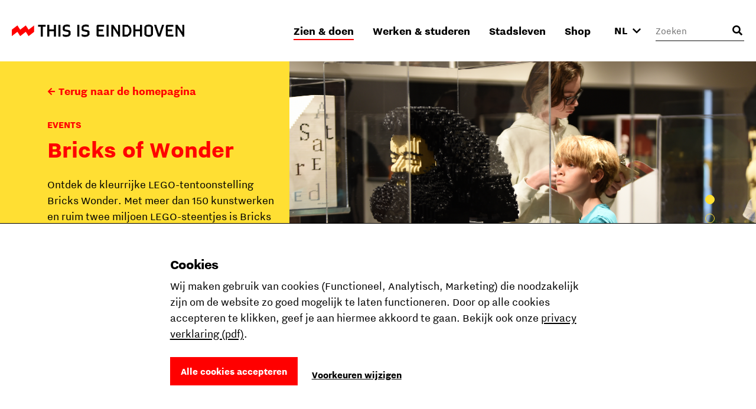

--- FILE ---
content_type: text/html; charset=utf-8
request_url: https://www.thisiseindhoven.com/nl/evenementen
body_size: 21337
content:


<!DOCTYPE html>
<html lang="nl" class="js">
<head>
    <meta name="htmx-config" content='{"selfRequestsOnly":false,"allowScriptTags":true,"indicatorClass":"htmx-indicator","historyCacheSize":20,"withCredentials":false,"defaultFocusScroll":false,"getCacheBusterParam":false,"globalViewTransitions":false,"antiForgery":{"formFieldName":"__RequestVerificationToken","headerName":"RequestVerificationToken","requestToken":"CfDJ8DtCN2mODPJAmBQAOyAtrUdhi6iX_h5AosTpwQh6KUqD3XstSmXslEc--YXGCetaD1MzLYlHODIubWKVvPXp52tEQuBGp7o9q-2_vWomElZW6gomjR8grg0RyEZmXLwR9C1OMNtSo_BUb46hIZAb3Ag"}}' />

    <meta charset="UTF-8">
    <meta http-equiv="X-UA-Compatible" content="IE=edge,chrome=1">
    <meta name="viewport" content="width=device-width, initial-scale=1, shrink-to-fit=no">

    <script type="module">
        document.documentElement.classList.remove('no-js');
        document.documentElement.classList.add('js');
    </script>

    <link rel="preload" as="font" href="/fonts/nittieindhoven-normal-v200.woff" type="font/woff" crossorigin="anonymous">
    <link rel="preload" as="font" href="/fonts/nittieindhoven-normalitalic-v200.woff" type="font/woff" crossorigin="anonymous">
    <link rel="preload" as="font" href="/fonts/nittieindhoven-extraBold-v200.woff" type="font/woff" crossorigin="anonymous">
    <link rel="preload" as="font" href="/fonts/nittieindhoven-normal-v200.woff2" type="font/woff2" crossorigin="anonymous">
    <link rel="preload" as="font" href="/fonts/nittieindhoven-normalitalic-v200.woff2" type="font/woff2" crossorigin="anonymous">
    <link rel="preload" as="font" href="/fonts/nittieindhoven-extraBold-v200.woff2" type="font/woff2" crossorigin="anonymous">

    <link rel="preconnect" href="https://dc.services.visualstudio.com" crossorigin/>
    <link rel="preconnect" href="https://fonts.gstatic.com" crossorigin/>
    <link rel="preconnect" href="https://www.gstatic.com" crossorigin/>
    <link rel="preconnect" href="https://www.googletagmanager.com" crossorigin/>

    <link rel="stylesheet" href="/fonts/fontface.css?v=0-q7pE-z4WHRms0bp8iMTBjAleZb54JcX3uvCziFRnQ">
    <link rel="stylesheet" href="/css/entry.css?v=cda759TurrOT3bIqRbEzpVBR_J-NWU_wx7ryAnuhqnM" charset="utf-8" />

    
    


    <link rel="manifest" href="/manifest.json?v=080w9cm1nArXSXvZiIYtTeSFUn2HaZ_pdVzJGUe9LNQ">

    <link rel="shortcut icon" href="/favicon/favicon-32.png?v=UfA1H5ZBZzsAfo_xjaxMHl1EdNoRTk5wOvv1fbd2EOY">
    <link rel="icon" type="image/png" sizes="32x32" href="/favicon/favicon-32.png?v=UfA1H5ZBZzsAfo_xjaxMHl1EdNoRTk5wOvv1fbd2EOY">
    <link rel="icon" type="image/png" sizes="48x48" href="/favicon/favicon-48.png?v=Vcmb95THPpemb3wcGTA65Oup4KjIB5sWcjYavnaNAPQ">
    <link rel="icon" type="image/png" sizes="96x96" href="/favicon/favicon-64.png?v=okG_txT5w_zGno183n8Hs6lp_FjwgFw6dVSRagAbH7c">
    <link rel="icon" type="image/png" sizes="128x128" href="/favicon/favicon-128.png?v=kCzR_4zAHunBVtV-wPwHCu8uhQxs29zu-A4hYKnC_sk">
    <link rel="icon" type="image/png" sizes="152x152" href="/favicon/favicon-152.png?v=1QIJlQ1SaNfG4wCjs1HmIArgXaqhjnELxa_1uGJYYlY">
    <link rel="icon" type="image/png" sizes="192x192" href="/favicon/favicon-192.png?v=PgXdryix6PLSWWEuF1sTaptSLPK4c6BJbW89btd_e-0">

    <link rel="apple-touch-icon" href="/images/apple-touch-icon.png?v=1QIJlQ1SaNfG4wCjs1HmIArgXaqhjnELxa_1uGJYYlY" />

    <meta name="mobile-web-app-capable" content="yes">
    <meta name="apple-mobile-web-app-capable" content="yes">
    <meta name="application-name" content="This is Eindhoven">
    <meta name="apple-mobile-web-app-title" content="This is Eindhoven">
    <meta name="theme-color" content="#FF0000">
    <meta name="msapplication-navbutton-color" content="#FF0000">
    <meta name="apple-mobile-web-app-status-bar-style" content="black-translucent">
    <meta name="msapplication-starturl" content="/">

    
<link rel="canonical" href="https://www.thisiseindhoven.com/nl/evenementen" />

<title>Alle evenementen   | This is Eindhoven</title>

<!-- Schema.org markup for Google+ -->
<meta name="description" content="Bekijk wat er op cultureel gebied te doen is in Eindhoven, blijf op de hoogte van alle evenementen in onze agenda.">

<meta name="robots" content="index, nofollow" />

<!-- Open Graph data -->
<meta property="og:title" content="Alle evenementen | This is Eindhoven" />
<meta property="og:type" content="website" />
<meta property="og:url" content="https://www.thisiseindhoven.com/nl/evenementen" />
<meta property="og:image" content="" />
<meta property="og:description" content="Bekijk hier wat er op cultureel gebied te doen is in Eindhoven, blijf op de hoogte van alle evenementen en de laatste tips qua theater, uitgaan en meer." />
<meta property="og:site_name" content="This is Eindhoven" />


<meta property="og:locale" content="nl-NL" />
    <meta property="og:locale:alternate" content="en-GB" />
    <meta property="og:locale:alternate" content="de-DE" />


    


    <script>
        window.dataLayer = window.dataLayer || [];

        function gtag() { window.dataLayer.push(arguments); }
    </script>

    <script>
    gtag('consent', 'default', {
        ad_storage: "denied",
        ad_user_data: "denied",
        ad_personalization: "denied",
        analytics_storage: "denied",
        personalization_storage: "denied",
        functionality_storage: "granted",
        security_storage: "granted",
    });
</script>

    
<!-- Google Tag Manager -->
<script>!function(){"use strict";function l(e){for(var t=e,r=0,n=document.cookie.split(";");r<n.length;r++){var o=n[r].split("=");if(o[0].trim()===t)return o[1]}}function s(e){return localStorage.getItem(e)}function u(e){return window[e]}function A(e,t){e=document.querySelector(e);return t?null==e?void 0:e.getAttribute(t):null==e?void 0:e.textContent}var e=window,t=document,r="script",n="dataLayer",o="https://sst.thisiseindhoven.com",a="",i="cfp1nykhooqv",c="alv4=aWQ9R1RNLUs2QzhLRw%3D%3D&page=3",g="cookie",v="tie_",E="",d=!1;try{var d=!!g&&(m=navigator.userAgent,!!(m=new RegExp("Version/([0-9._]+)(.*Mobile)?.*Safari.*").exec(m)))&&16.4<=parseFloat(m[1]),f="stapeUserId"===g,I=d&&!f?function(e,t,r){void 0===t&&(t="");var n={cookie:l,localStorage:s,jsVariable:u,cssSelector:A},t=Array.isArray(t)?t:[t];if(e&&n[e])for(var o=n[e],a=0,i=t;a<i.length;a++){var c=i[a],c=r?o(c,r):o(c);if(c)return c}else console.warn("invalid uid source",e)}(g,v,E):void 0;d=d&&(!!I||f)}catch(e){console.error(e)}var m=e,g=(m[n]=m[n]||[],m[n].push({"gtm.start":(new Date).getTime(),event:"gtm.js"}),t.getElementsByTagName(r)[0]),v=I?"&bi="+encodeURIComponent(I):"",E=t.createElement(r),f=(d&&(i=8<i.length?i.replace(/([a-z]{8}$)/,"kp$1"):"kp"+i),!d&&a?a:o);E.async=!0,E.src=f+"/"+i+".js?"+c+v,null!=(e=g.parentNode)&&e.insertBefore(E,g)}();</script>
<!-- End Google Tag Manager -->

    
    <link rel="alternate" hreflang="en" href="https://www.thisiseindhoven.com/en/events" />
    <link rel="alternate" hreflang="de" href="https://www.thisiseindhoven.com/de/evenementen" />
    <link rel="alternate" hreflang="x-default" href="https://www.thisiseindhoven.com/nl/evenementen" />


    
    

<script type="application/ld&#x2B;json">
    {
        "@context": "http://schema.org",
        "@type": "BreadcrumbList",
        "itemListElement": [
            {
                "@type": "ListItem",
                "position": 1,
                "name": "Home",
                "item": "https://www.thisiseindhoven.com/nl"
            },
            {
                "@type": "ListItem",
                "position": 2,
                "name": "Alle evenementen  "
            }
        ]
    }
</script>




    <script src="/scripts/vendor/lazysizes.min.js?v=8FWCTnc6cpdu8vlQQ0_-MpyNI6WbfYeFTzmMRIrNzo4" defer></script>
    <script src="/scripts/vendor/swiper.min.js?v=Z0UrTSatSEfg3L7gHMCBguOavBd_kAenA-6DoHNw8Ow" defer></script>
    <script src="/scripts/vendor/dialog-polyfill.min.js?v=Q-Sclq9tIHICJPzDMMNaporHKEd_aJS99-IHgK3PVnA"></script>

    <script type="text/javascript" src="/kentico.resource/activities/kenticoactivitylogger/logger.js?pageIdentifier=3050" async></script>

    
<script type="text/javascript">!function(T,l,y){var S=T.location,k="script",D="instrumentationKey",C="ingestionendpoint",I="disableExceptionTracking",E="ai.device.",b="toLowerCase",w="crossOrigin",N="POST",e="appInsightsSDK",t=y.name||"appInsights";(y.name||T[e])&&(T[e]=t);var n=T[t]||function(d){var g=!1,f=!1,m={initialize:!0,queue:[],sv:"5",version:2,config:d};function v(e,t){var n={},a="Browser";return n[E+"id"]=a[b](),n[E+"type"]=a,n["ai.operation.name"]=S&&S.pathname||"_unknown_",n["ai.internal.sdkVersion"]="javascript:snippet_"+(m.sv||m.version),{time:function(){var e=new Date;function t(e){var t=""+e;return 1===t.length&&(t="0"+t),t}return e.getUTCFullYear()+"-"+t(1+e.getUTCMonth())+"-"+t(e.getUTCDate())+"T"+t(e.getUTCHours())+":"+t(e.getUTCMinutes())+":"+t(e.getUTCSeconds())+"."+((e.getUTCMilliseconds()/1e3).toFixed(3)+"").slice(2,5)+"Z"}(),iKey:e,name:"Microsoft.ApplicationInsights."+e.replace(/-/g,"")+"."+t,sampleRate:100,tags:n,data:{baseData:{ver:2}}}}var h=d.url||y.src;if(h){function a(e){var t,n,a,i,r,o,s,c,u,p,l;g=!0,m.queue=[],f||(f=!0,t=h,s=function(){var e={},t=d.connectionString;if(t)for(var n=t.split(";"),a=0;a<n.length;a++){var i=n[a].split("=");2===i.length&&(e[i[0][b]()]=i[1])}if(!e[C]){var r=e.endpointsuffix,o=r?e.location:null;e[C]="https://"+(o?o+".":"")+"dc."+(r||"services.visualstudio.com")}return e}(),c=s[D]||d[D]||"",u=s[C],p=u?u+"/v2/track":d.endpointUrl,(l=[]).push((n="SDK LOAD Failure: Failed to load Application Insights SDK script (See stack for details)",a=t,i=p,(o=(r=v(c,"Exception")).data).baseType="ExceptionData",o.baseData.exceptions=[{typeName:"SDKLoadFailed",message:n.replace(/\./g,"-"),hasFullStack:!1,stack:n+"\nSnippet failed to load ["+a+"] -- Telemetry is disabled\nHelp Link: https://go.microsoft.com/fwlink/?linkid=2128109\nHost: "+(S&&S.pathname||"_unknown_")+"\nEndpoint: "+i,parsedStack:[]}],r)),l.push(function(e,t,n,a){var i=v(c,"Message"),r=i.data;r.baseType="MessageData";var o=r.baseData;return o.message='AI (Internal): 99 message:"'+("SDK LOAD Failure: Failed to load Application Insights SDK script (See stack for details) ("+n+")").replace(/\"/g,"")+'"',o.properties={endpoint:a},i}(0,0,t,p)),function(e,t){if(JSON){var n=T.fetch;if(n&&!y.useXhr)n(t,{method:N,body:JSON.stringify(e),mode:"cors"});else if(XMLHttpRequest){var a=new XMLHttpRequest;a.open(N,t),a.setRequestHeader("Content-type","application/json"),a.send(JSON.stringify(e))}}}(l,p))}function i(e,t){f||setTimeout(function(){!t&&m.core||a()},500)}var e=function(){var n=l.createElement(k);n.src=h;var e=y[w];return!e&&""!==e||"undefined"==n[w]||(n[w]=e),n.onload=i,n.onerror=a,n.onreadystatechange=function(e,t){"loaded"!==n.readyState&&"complete"!==n.readyState||i(0,t)},n}();y.ld<0?l.getElementsByTagName("head")[0].appendChild(e):setTimeout(function(){l.getElementsByTagName(k)[0].parentNode.appendChild(e)},y.ld||0)}try{m.cookie=l.cookie}catch(p){}function t(e){for(;e.length;)!function(t){m[t]=function(){var e=arguments;g||m.queue.push(function(){m[t].apply(m,e)})}}(e.pop())}var n="track",r="TrackPage",o="TrackEvent";t([n+"Event",n+"PageView",n+"Exception",n+"Trace",n+"DependencyData",n+"Metric",n+"PageViewPerformance","start"+r,"stop"+r,"start"+o,"stop"+o,"addTelemetryInitializer","setAuthenticatedUserContext","clearAuthenticatedUserContext","flush"]),m.SeverityLevel={Verbose:0,Information:1,Warning:2,Error:3,Critical:4};var s=(d.extensionConfig||{}).ApplicationInsightsAnalytics||{};if(!0!==d[I]&&!0!==s[I]){var c="onerror";t(["_"+c]);var u=T[c];T[c]=function(e,t,n,a,i){var r=u&&u(e,t,n,a,i);return!0!==r&&m["_"+c]({message:e,url:t,lineNumber:n,columnNumber:a,error:i}),r},d.autoExceptionInstrumented=!0}return m}(y.cfg);function a(){y.onInit&&y.onInit(n)}(T[t]=n).queue&&0===n.queue.length?(n.queue.push(a),n.trackPageView({})):a()}(window,document,{
src: "https://js.monitor.azure.com/scripts/b/ai.2.min.js", // The SDK URL Source
crossOrigin: "anonymous", 
cfg: { // Application Insights Configuration
    connectionString: 'InstrumentationKey=554c06cf-4714-4e33-b2fd-690818265b64'
}});</script></head>

<body data-pagetheme=green>
    
<!-- Google Tag Manager (noscript) -->
<noscript><iframe src="https://sst.thisiseindhoven.com/ns.html?id=GTM-K6C8KG" height="0" width="0" style="display:none;visibility:hidden"></iframe></noscript>
<!-- End Google Tag Manager (noscript) -->

    <header>
        
<a class="button skip-link" href="#pagecontent">Ga naar inhoud</a>




<div class='header' data-ktc-search-exclude>
    <div class='header__inner'>
        <div class='header__logo'>
            <a href="/nl" class="logo" title="Terug naar de home pagina">
                <img src="/images/thisiseindhoven-logo.svg?v=FacSbpC78Y4QuPsUwyoQMQ5vjHJzNJol810DY88HCPc" alt="Logo This Is Eindhoven">
            </a>
        </div>

        <div class='header__navigation'>
            


<nav>
    <ul class='navigation'>
            <li class='current-item has-megamenu ' data-theme='yellow'>
                <a href='#'>Zien &amp; doen</a>

                <div class='megamenu'>
                    <div class='megamenu__inner'>
                        

<div class="megamenu__highlight">
        <figure>
            

        <img class="lazyload" data-srcset="/getmedia/711a60c1-f2c4-47e8-be2d-0e99d2c016dd/zomer-Piet-Hein-Eek-showroom-bezoekers-Nick-Bookelaar.jpg?width=720&amp;resizemode=force 720w, /getmedia/711a60c1-f2c4-47e8-be2d-0e99d2c016dd/zomer-Piet-Hein-Eek-showroom-bezoekers-Nick-Bookelaar.jpg?width=533&amp;resizemode=force 533w" data-sizes="auto" width="2048" height="1366"  alt="" title="" />

        </figure>

    <span class="tag tie-icon  color--red">
        <span>Plan je trip</span>
    </span>

    <span class="megamenu__highlight-title">De ultieme citytrip naar Eindhoven</span>
    <a href="/nl/zien-en-doen/de-ultieme-eindhoven-citytrip" class="button button-outline button-outline--black tie-icon tie-icon-arrow-diagonal">Lees meer 
        <span class="visually-hidden">over De ultieme citytrip naar Eindhoven</span>
    </a>
</div>

                        <div class='megamenu__submenu'>
                            <a class='button-link tie-icon tie-icon-arrow-left mobile-menu__back' href="#">Terug</a>
                            <span class='megamenu__submenu-title'>Zien &amp; doen</span>
                            <ul>
                                    <li class='current-item '>
                                        <a href='/nl/evenementen'>Agenda</a>
                                    </li>
                                    <li class=' '>
                                        <a href='/nl/zien-en-doen/plan-je-trip'>Plan je trip</a>
                                    </li>
                                    <li class=' '>
                                        <a href='/nl/zien-en-doen/winkelen'>Winkelen</a>
                                    </li>
                                    <li class=' '>
                                        <a href='/nl/zien-en-doen/leuke-dingen-doen'>Leuke dingen doen</a>
                                    </li>
                                    <li class=' '>
                                        <a href='/nl/zien-en-doen/overnachten'>Overnachten</a>
                                    </li>
                                    <li class=' '>
                                        <a href='/nl/zien-en-doen/uitgaan'>Uitgaan</a>
                                    </li>
                                    <li class=' '>
                                        <a href='/nl/zien-en-doen/cultuur-en-design'>Cultuur &amp; design</a>
                                    </li>
                                    <li class=' '>
                                        <a href='/nl/zien-en-doen/dynamische-districten'>Districten</a>
                                    </li>
                                    <li class=' '>
                                        <a href='/nl/zien-en-doen/eten-en-drinken'>Eten &amp; drinken</a>
                                    </li>
                                    <li class=' '>
                                        <a href='/nl/zien-en-doen/tours'>Stadstours</a>
                                    </li>
                            </ul>

                                <a href="/nl/zien-en-doen" class="megamenu__menu-link button-link tie-icon tie-icon-arrow-diagonal color--red">
                                    <span class='color--black'>Meer om te zien &amp; doen</span>
                                </a>
                        </div>
                    </div>
                </div>
            </li>
            <li class=' has-megamenu ' data-theme='green'>
                <a href='#'>Werken &amp; studeren</a>

                <div class='megamenu'>
                    <div class='megamenu__inner'>
                        

<div class="megamenu__highlight">
        <figure>
            

        <img class="lazyload" data-srcset="/getmedia/293ada0d-4996-4756-b1a6-d929dfd6e4f1/Sectie-C_%c2%a9Nick-Bookelaar.jpg?width=720&amp;resizemode=force 720w, /getmedia/293ada0d-4996-4756-b1a6-d929dfd6e4f1/Sectie-C_%c2%a9Nick-Bookelaar.jpg?width=533&amp;resizemode=force 533w" data-sizes="auto" width="1750" height="1167"  alt="" title="" />

        </figure>

    <span class="tag tie-icon  color--blue">
        <span>Talent</span>
    </span>

    <span class="megamenu__highlight-title">8x Atelierruimtes</span>
    <a href="/nl/werk-en-studeren/werkplekken/atelierruimtes-in-eindhoven" class="button button-outline button-outline--black tie-icon tie-icon-arrow-diagonal">Lees meer 
        <span class="visually-hidden">over 8x Atelierruimtes</span>
    </a>
</div>

                        <div class='megamenu__submenu'>
                            <a class='button-link tie-icon tie-icon-arrow-left mobile-menu__back' href="#">Terug</a>
                            <span class='megamenu__submenu-title'>Werken &amp; studeren</span>
                            <ul>
                                    <li class=' '>
                                        <a href='/nl/werk-en-studeren/studeren'>Studeren in Eindhoven</a>
                                    </li>
                                    <li class=' '>
                                        <a href='/nl/werk-en-studeren/carriere'>Kickstart je carri&#xE8;re</a>
                                    </li>
                                    <li class=' '>
                                        <a href='/nl/werk-en-studeren/studeren/de-kick-start-voor-je-studentenleven'>Het studentenleven</a>
                                    </li>
                                    <li class=' '>
                                        <a href='/nl/werk-en-studeren/tech-en-maker-districts'>Tech &amp; maker districts</a>
                                    </li>
                                    <li class=' '>
                                        <a href='/nl/werk-en-studeren/werkplekken'>Werk- &amp; studieplekken</a>
                                    </li>
                            </ul>

                                <a href="/nl/werk-en-studeren" class="megamenu__menu-link button-link tie-icon tie-icon-arrow-diagonal color--blue">
                                    <span class='color--black'>Alles over werken &amp; studeren</span>
                                </a>
                        </div>
                    </div>
                </div>
            </li>
            <li class=' has-megamenu ' data-theme='pink'>
                <a href='#'>Stadsleven</a>

                <div class='megamenu'>
                    <div class='megamenu__inner'>
                        

<div class="megamenu__highlight">
        <figure>
            

        <img class="lazyload" data-srcset="/getmedia/f88ff8e0-eeb8-43a1-ae5a-061b63b62f9e/Bio-Based-Building_DDW22_foto-Max-Kneefel-(5).jpg?width=720&amp;resizemode=force 720w, /getmedia/f88ff8e0-eeb8-43a1-ae5a-061b63b62f9e/Bio-Based-Building_DDW22_foto-Max-Kneefel-(5).jpg?width=533&amp;resizemode=force 533w" data-sizes="auto" width="1843" height="1228"  alt="" title="Max Kneefel" />

        </figure>

    <span class="tag tie-icon  color--darkgreen">
        <span>Stadsleven</span>
    </span>

    <span class="megamenu__highlight-title">Is Eindhoven de moeite waard?</span>
    <a href="/nl/stadsleven/over-eindhoven/is-eindhoven-de-moeite-waard" class="button button-outline button-outline--black tie-icon tie-icon-arrow-diagonal">Lees meer 
        <span class="visually-hidden">over Is Eindhoven de moeite waard?</span>
    </a>
</div>

                        <div class='megamenu__submenu'>
                            <a class='button-link tie-icon tie-icon-arrow-left mobile-menu__back' href="#">Terug</a>
                            <span class='megamenu__submenu-title'>Stadsleven</span>
                            <ul>
                                    <li class=' '>
                                        <a href='/nl/stadsleven/over-eindhoven'>Over Eindhoven</a>
                                    </li>
                                    <li class=' '>
                                        <a href='/nl/stadsleven/merk-eindhoven'>Share the Vibe</a>
                                    </li>
                                    <li class=' '>
                                        <a href='/nl/stadsleven/verhuizen-naar-eindhoven'>Verhuizen naar Eindhoven</a>
                                    </li>
                                    <li class=' '>
                                        <a href='/nl/stadsleven/eindhovenaren'>Eindhovenaren</a>
                                    </li>
                                    <li class=' '>
                                        <a href='/nl/stadsleven/wonen-thuis-voelen'>Wonen &amp; thuis voelen</a>
                                    </li>
                                    <li class=' '>
                                        <a href='/nl/stadsleven/vervoer'>Vervoer in de stad</a>
                                    </li>
                                    <li class=' '>
                                        <a href='/nl/stadsleven/eindhoven-van-a-tot-z'>Eindhoven van A tot Z</a>
                                    </li>
                            </ul>

                                <a href="/nl/stadsleven" class="megamenu__menu-link button-link tie-icon tie-icon-arrow-diagonal color--darkgreen">
                                    <span class='color--black'>Alles over het lokale stadsleven</span>
                                </a>
                        </div>
                    </div>
                </div>
            </li>
            <li class=' has-megamenu clonable-noshow' data-theme='white'>
                <a href='#'>Shop</a>

                <div class='megamenu'>
                    <div class='megamenu__inner'>
                        

<div class="megamenu__highlight">
        <figure>
            

        <img class="lazyload" data-srcset="/getmedia/bded013a-712a-43e6-832f-12bb12fc73b0/HS_08300-2-min_1.jpg?width=720&amp;resizemode=force 720w, /getmedia/bded013a-712a-43e6-832f-12bb12fc73b0/HS_08300-2-min_1.jpg?width=533&amp;resizemode=force 533w" data-sizes="auto" width="4672" height="5840"  alt="" title="Jesse Bischoff" />

        </figure>

    <span class="tag tie-icon  color--red">
        <span>THE VIBE </span>
    </span>

    <span class="megamenu__highlight-title">THE VIBE</span>
    <a href="/nl/the-vibe" class="button button-outline button-outline--black tie-icon tie-icon-arrow-diagonal">Shop de nieuwe collectie 
        <span class="visually-hidden">over THE VIBE</span>
    </a>
</div>

                        <div class='megamenu__submenu'>
                            <a class='button-link tie-icon tie-icon-arrow-left mobile-menu__back' href="#">Terug</a>
                            <span class='megamenu__submenu-title'>Shop</span>
                            <ul>
                                    <li class=' '>
                                        <a href='/nl/the-vibe'>THE VIBE</a>
                                    </li>
                                    <li class=' '>
                                        <a href='/nl/alle-producten/t-shirts'>T-shirts</a>
                                    </li>
                                    <li class=' '>
                                        <a href='/nl/alle-producten/jassen'>Jassen</a>
                                    </li>
                                    <li class=' '>
                                        <a href='/nl/alle-producten/caps'>Caps</a>
                                    </li>
                                    <li class=' '>
                                        <a href='/nl/alle-producten/hoodies'>Hoodies</a>
                                    </li>
                                    <li class=' '>
                                        <a href='/nl/alle-producten/sale'>Sale</a>
                                    </li>
                                    <li class=' '>
                                        <a href='/nl/alle-producten/sweaters'>Sweaters</a>
                                    </li>
                                    <li class=' '>
                                        <a href='/nl/verzending-en-retouren'>Verzending &amp; retouren</a>
                                    </li>
                            </ul>

                                <a href="/nl/alle-producten" class="megamenu__menu-link button-link tie-icon tie-icon-arrow-diagonal color--red">
                                    <span class='color--black'>Ontdek alle producten</span>
                                </a>
                        </div>
                    </div>
                </div>
            </li>
    </ul>
</nav>
        </div>

        <button class="mobile-menu__trigger" aria-label="Open menu">
            <div class="nav-icon">
                <span></span>
                <span></span>
                <span></span>
                <span></span>
            </div>
        </button>

        



<div class='header__language-selector clonable-noshow'>
    <form method="post" action="/nl-nl/languagepicker/changelanguage">
            <input name="__Kentico_DC_Page" type="hidden" value="CfDJ8DtCN2mODPJAmBQAOyAtrUcP0A2J6fPW&#x2B;J8J0hfE3LAjQD4Ex8Xr5W3OLSRbmi7WTTMKNZu7Ni3QPP94p0JlsPx4ZOUinrsKTHpEgg58MgmS8D/162FgcjKIWgAZQ0aG3Q==" />

        <input name="originalPath" type="hidden" />
        
        <input name="requestPath" value="/nl/evenementen" type="hidden" />

        <label for="language-picker-select" class="visually-hidden">Selecteer een taal</label>
        <select name="language" id="language-picker-select" onchange="this.form.submit();" data-val="true" data-val-required="The Language field is required.">
                <option lang="nl" value="nl" title="Nederlands" selected="selected">NL</option>
                <option lang="en" value="en" title="Engels">EN</option>
                <option lang="de" value="de" title="Duits">DE</option>
        </select>
        <span class='tie-icon tie-icon-chevron-down'></span>
    <input name="__RequestVerificationToken" type="hidden" value="CfDJ8DtCN2mODPJAmBQAOyAtrUdhi6iX_h5AosTpwQh6KUqD3XstSmXslEc--YXGCetaD1MzLYlHODIubWKVvPXp52tEQuBGp7o9q-2_vWomElZW6gomjR8grg0RyEZmXLwR9C1OMNtSo_BUb46hIZAb3Ag" /></form>
</div>


        

<div class='header__search clonable-noshow'>
    <form method="post" action="/nl-nl/headersearch/searchrequest">
        <input name="currentPath" value="/nl/evenementen" type="hidden" />

        <div class="form-field form-field__with-icon form-field__with-icon--right">
            <div class="editing-form-control-nested-control">
                <input class="search" id="header-search" name="searchTerm" type="search"
                       placeholder='Zoeken'
                       onfocus="this.placeholder = ''"
                       onblur="this.placeholder = 'Zoeken'" />
            </div>
            <span class='header__search-placeholder-text'>Waar ben je naar op zoek?</span>
        </div>
        <button type="button" class='header__search-button' aria-label="Openen zoekveld"></button>
    <input name="__RequestVerificationToken" type="hidden" value="CfDJ8DtCN2mODPJAmBQAOyAtrUdhi6iX_h5AosTpwQh6KUqD3XstSmXslEc--YXGCetaD1MzLYlHODIubWKVvPXp52tEQuBGp7o9q-2_vWomElZW6gomjR8grg0RyEZmXLwR9C1OMNtSo_BUb46hIZAb3Ag" /></form>
</div>
    </div>
</div>    </header>

    <main id="pagecontent" class="body-inner">
         








<div class="show-for-medium-up">
    <div class="highlight-banner">
        <div class="highlight-banner__cards">
                <div class="highlight-card highlight-card--active" data-theme="yellow" data-slide-index="0">
                    
<a href="/nl" title="Terug naar homepage" class="button-link tie-icon tie-icon-arrow-left " data-ktc-search-exclude>Terug naar de homepagina</a>


                    <div class="highlight-card__category">Events</div>
                    <div class="highlight-card__title">Bricks of Wonder</div>
                    <div class="highlight-card__text">Ontdek de kleurrijke LEGO-tentoonstelling Bricks Wonder. Met meer dan 150 kunstwerken en ruim twee miljoen LEGO-steentjes is Bricks Wonder de grootste solo-expositie...</div>

                        <div class="highlight-card__date tie-icon tie-icon-calendar">t/m 03 mei 2026</div>

                    <a href="/nl/evenementen/bricks-of-wonder" class="highlight-card__action tie-icon tie-icon-arrow-diagonal">Lees meer</a>
                </div>
                <div class="highlight-card " data-theme="pink" data-slide-index="1">
                    
<a href="/nl" title="Terug naar homepage" class="button-link tie-icon tie-icon-arrow-left " data-ktc-search-exclude>Terug naar de homepagina</a>


                    <div class="highlight-card__category">Events</div>
                    <div class="highlight-card__title">Van Moll Fest Winter</div>
                    <div class="highlight-card__text">Het craft beer festival van Van Moll is onlosmakelijk verbonden met de zomer. Maar deze winter verbreken ze jouw dry january met Van Moll Fest bij Muziekgebouw Eindh...</div>

                        <div class="highlight-card__date tie-icon tie-icon-calendar">31 jan. 2026</div>

                    <a href="/nl/evenementen/van-moll-fest-winter" class="highlight-card__action tie-icon tie-icon-arrow-diagonal">Lees meer</a>
                </div>
        </div>
        <div class="highlight-banner__image-reel">
                <img alt="Bricks of Wonder" data-slide-index="0" src="/getmedia/19492167-7e94-4380-ad8d-75c106570899/Bricks-of-Wonder-Kind-bij-Hagrid.jpg?width=6016&amp;height=4016&amp;ext=.jpg" class="highlight-banner__image highlight-banner__image--active" />
                <img alt="Van Moll Fest Winter" data-slide-index="1" src="/getmedia/56b118c6-0816-4048-b9ba-0937194c2b7b/Van-Moll_Eindhoven_barman_foto-Max-Kneefel-(2)-(1).jpg?width=2048&amp;height=1365&amp;ext=.jpg" class="highlight-banner__image " />
        </div>
        <div class="highlight-banner__dot-container">
                <button data-slide-index="0" aria-label="Show highlight 0" class="highlight-banner__dot highlight-banner__dot--active"></button>
                <button data-slide-index="1" aria-label="Show highlight 1" class="highlight-banner__dot "></button>
        </div>
    </div>
</div>

<div class="mobile-highlight-banner show-for-sm-only">
        <div class="mobile-highlight-banner__slide">
            <img data-slide-index="0" loading="eager" src="/getmedia/19492167-7e94-4380-ad8d-75c106570899/Bricks-of-Wonder-Kind-bij-Hagrid.jpg?width=6016&amp;height=4016&amp;ext=.jpg" alt="Bricks of Wonder" class="mobile-highlight-banner__image mobile-highlight-banner__image--fill">

            <div class="mobile-highlight-card mobile-highlight-card--hide" data-slide-index="0" data-theme="yellow">
                <div>
                    <div class="mobile-highlight-card__category">Events</div>
                    <a href="/nl/evenementen/bricks-of-wonder" class="mobile-highlight-card__title tie-icon tie-icon-arrow-right">Bricks of Wonder</a>
                    <div class="mobile-highlight-card__text">Ontdek de kleurrijke LEGO-tentoonstelling Bricks Wonder. Met meer dan 150 kunstwerken en ruim twee miljoen LEGO-steentjes is Bricks Won...</div>

                        <div class="mobile-highlight-card__date tie-icon tie-icon-calendar">t/m 03 mei 2026</div>
                </div>
                <div class="mobile-highlight-card__dot-container"></div>
            </div>
        </div>
        <div class="mobile-highlight-banner__slide">
            <img data-slide-index="1" loading="eager" src="/getmedia/56b118c6-0816-4048-b9ba-0937194c2b7b/Van-Moll_Eindhoven_barman_foto-Max-Kneefel-(2)-(1).jpg?width=2048&amp;height=1365&amp;ext=.jpg" alt="Van Moll Fest Winter" class="mobile-highlight-banner__image ">

            <div class="mobile-highlight-card mobile-highlight-card--hide" data-slide-index="1" data-theme="pink">
                <div>
                    <div class="mobile-highlight-card__category">Events</div>
                    <a href="/nl/evenementen/van-moll-fest-winter" class="mobile-highlight-card__title tie-icon tie-icon-arrow-right">Van Moll Fest Winter</a>
                    <div class="mobile-highlight-card__text">Het craft beer festival van Van Moll is onlosmakelijk verbonden met de zomer. Maar deze wi...</div>

                        <div class="mobile-highlight-card__date tie-icon tie-icon-calendar">31 jan. 2026</div>
                </div>
                <div class="mobile-highlight-card__dot-container"></div>
            </div>
        </div>

    <button class="mobile-highlight-banner__skip-banner mobile-highlight-banner__skip-banner--hide">
        Alle evenementen<span class="tie-icon tie-icon-arrow-down"></span>
    </button>
</div>
<div class="wrapper">
    <div id="sfr-component"><section class="sfr__wrapper" data-reactroot=""><div class="sfr__wrapper-content"><div class="facets"><div class="facets__bar-wrapper hide-for-medium"><div class="facets__bar"><button type="button" class="button facets__toggle"><span class="tie-icon tie-icon-filter"></span>Toon mij</button></div></div><div class="facets__wrapper"><div class="facets__group-wrapper"><div class="facets__group-scroll"><div class="facets__group"><h4 class="facets__title">Wanneer</h4><ul class="facets__group-checkbox checkbox-group"><li class=""><input type="radio" id="ed_Wanneer_Today" name="ed_Wanneer"/><label for="ed_Wanneer_Today">Vandaag</label></li><li class=""><input type="radio" id="ed_Wanneer_Tomorrow" name="ed_Wanneer"/><label for="ed_Wanneer_Tomorrow">Morgen</label></li><li class=""><input type="radio" id="ed_Wanneer_ThisWeekend" name="ed_Wanneer"/><label for="ed_Wanneer_ThisWeekend">Dit weekend</label></li><li class=""><input type="radio" id="ed_Wanneer_NextWeekend" name="ed_Wanneer"/><label for="ed_Wanneer_NextWeekend">Volgend weekend</label></li><div class="date-range-picker"><button type="button" class="date-range-picker__open-dialog-button">Kies een andere periode</button><dialog tabindex="-1" class="date-range-picker__dialog"><div class="date-range-picker__dialog-content"><button type="button" class="date-range-picker__apply-button tie-icon tie-icon-arrow-diagonal">Bekijk deze periode</button></div></dialog></div></ul></div><div class="facets__group"><h4 class="facets__title">Type evenement</h4><ul class="facets__group-checkbox checkbox-group"><li class=""><input type="checkbox" id="dc_Type evenement_269" name="dc_Type evenement"/><label for="dc_Type evenement_269">Designevenementen</label></li><li class=""><input type="checkbox" id="dc_Type evenement_270" name="dc_Type evenement"/><label for="dc_Type evenement_270">Dance-evenementen</label></li><li class=""><input type="checkbox" id="dc_Type evenement_54" name="dc_Type evenement"/><label for="dc_Type evenement_54">Theaterevenementen</label></li><li class=""><input type="checkbox" id="dc_Type evenement_53" name="dc_Type evenement"/><label for="dc_Type evenement_53">Muziekevenementen</label></li><li class=""><input type="checkbox" id="dc_Type evenement_51" name="dc_Type evenement"/><label for="dc_Type evenement_51">Urban evenementen</label></li><li class=""><input type="checkbox" id="dc_Type evenement_50" name="dc_Type evenement"/><label for="dc_Type evenement_50">Sportevenementen</label></li><li class=""><input type="checkbox" id="dc_Type evenement_49" name="dc_Type evenement"/><label for="dc_Type evenement_49">Festivals</label></li><li class=""><input type="checkbox" id="dc_Type evenement_47" name="dc_Type evenement"/><label for="dc_Type evenement_47">Exposities</label></li><li class=""><input type="checkbox" id="dc_Type evenement_46" name="dc_Type evenement"/><label for="dc_Type evenement_46">Lezingen &amp; presentaties</label></li><li class=""><input type="checkbox" id="dc_Type evenement_45" name="dc_Type evenement"/><label for="dc_Type evenement_45">Workshops</label></li><a href="#" class="facets__toggle-trigger">Toon meer</a></ul></div><div class="facets__group"><h4 class="facets__title">Prijs</h4><ul class="facets__group-checkbox checkbox-group"><li class=""><input type="checkbox" id="dc_Prijs_359" name="dc_Prijs"/><label for="dc_Prijs_359">Gratis event</label></li></ul></div></div><div class="facets__bottom"><a href="#" class="button">Toon mij</a><a href="#" class="facets__close"><span class="tie-icon tie-icon-times"></span>Sluiten</a></div></div></div></div><div class="results__container"><ul class="results"><li class="col-xs-12 grid-margin-bottom"><a href="/nl/evenementen/carnaval-2026" class="result-card result-card-generic"><div class="result-card-generic__image"><img class="lazyload" data-srcset="/getmedia/a2fbae72-a0cb-4f4d-adb4-b2da10c8f240/Carnaval_foto-Riku.jpg?width=720&amp;resizemode=force 720w, /getmedia/a2fbae72-a0cb-4f4d-adb4-b2da10c8f240/Carnaval_foto-Riku.jpg?width=638&amp;resizemode=force 638w, /getmedia/a2fbae72-a0cb-4f4d-adb4-b2da10c8f240/Carnaval_foto-Riku.jpg?height=285&amp;resizemode=force 285w" data-sizes="auto" alt="Carnaval 2026"/></div><div class="result-card-generic__content"><span class="tag color--red tie-icon tie-icon-calendar"><span>Evenement</span></span><h3 class="result-card-generic__title">Carnaval 2026</h3><p>We mogen weer! Het gezelligste feest staat weer voor de deur: Carnaval. Kom je vijf dagen lang mee feesten in Lampegat?</p><ul class="meta-labels-wrap"><li class="meta-label"><span class="tie-icon tie-icon-calendar"></span>13 feb. 2026 t/m 17 feb. 2026</li></ul></div></a></li><li class="col-xs-12 grid-margin-bottom"><a href="/nl/evenementen/eindje-van-de-week" class="result-card result-card-generic"><div class="result-card-generic__image"><img class="lazyload" data-srcset="/getmedia/620d64ad-423b-4041-b8a5-f604d81cce46/Partnermiddag-M-by-Muziekgebouw-House-of-Yellow-(6)_1.jpg?width=720&amp;resizemode=force 720w, /getmedia/620d64ad-423b-4041-b8a5-f604d81cce46/Partnermiddag-M-by-Muziekgebouw-House-of-Yellow-(6)_1.jpg?width=638&amp;resizemode=force 638w, /getmedia/620d64ad-423b-4041-b8a5-f604d81cce46/Partnermiddag-M-by-Muziekgebouw-House-of-Yellow-(6)_1.jpg?height=285&amp;resizemode=force 285w" data-sizes="auto" alt="Eindje van de Week"/></div><div class="result-card-generic__content"><span class="tag color--red tie-icon tie-icon-calendar"><span>Evenement</span></span><h3 class="result-card-generic__title">Eindje van de Week</h3><p>Eindje van de Week is dé talkshow voor de Brainportregio Eindhoven, waar elke drie weken de hosts Mike Weerts en Hans Matheeuwsen inspirerende gasten ontvangen. Gratis te bezoeken!</p><ul class="meta-labels-wrap"><li class="meta-label"><span class="tie-icon tie-icon-pin"></span>M by Muziekgebouw Eindhoven</li><li class="meta-label"><span class="tie-icon tie-icon-calendar"></span>30 jan. 2026</li><li class="meta-label"><span class="tie-icon tie-icon-euro"></span>Gratis</li></ul></div></a></li><li class="col-xs-12 grid-margin-bottom"><a href="/nl/evenementen/sound-silence/fabrizio-paterlini" class="result-card result-card-generic"><div class="result-card-generic__image"><img class="lazyload" data-srcset="/getmedia/2d6e5e7b-24b8-45a1-a8f0-5e4b7f5c31d6/Muziekgebouw-Andras-Schiff-Flickr.jpg?width=720&amp;resizemode=force 720w, /getmedia/2d6e5e7b-24b8-45a1-a8f0-5e4b7f5c31d6/Muziekgebouw-Andras-Schiff-Flickr.jpg?width=638&amp;resizemode=force 638w, /getmedia/2d6e5e7b-24b8-45a1-a8f0-5e4b7f5c31d6/Muziekgebouw-Andras-Schiff-Flickr.jpg?height=285&amp;resizemode=force 285w" data-sizes="auto" alt="Sound &amp; Silence - Fabrizio Paterlini"/></div><div class="result-card-generic__content"><span class="tag color--red tie-icon tie-icon-calendar"><span>Evenement</span></span><h3 class="result-card-generic__title">Sound &amp; Silence - Fabrizio Paterlini</h3><p>Sound &amp; Silence brengt het Muziekgebouw tot leven met vijf unieke klassieke optredens. Op vrijdag 30 januari hoor je de melodieën van de Italiaanse neoklassiek pianist en componist Fabrizio Paterlini. </p><ul class="meta-labels-wrap"><li class="meta-label"><span class="tie-icon tie-icon-pin"></span>Muziekgebouw Eindhoven</li><li class="meta-label"><span class="tie-icon tie-icon-calendar"></span>30 jan. 2026</li><li class="meta-label"><span class="tie-icon tie-icon-euro"></span>Vanaf 33,- p.p.</li></ul></div></a></li><li class="col-xs-12 grid-margin-bottom"><a href="/nl/evenementen/bell-comedy-club/30-jan" class="result-card result-card-generic"><div class="result-card-generic__image"><img class="lazyload" data-srcset="/getmedia/812be89a-6ac3-4028-994d-753657b831df/Stephen-bell-comedy-club-paradiso.jpg?width=720&amp;resizemode=force 720w, /getmedia/812be89a-6ac3-4028-994d-753657b831df/Stephen-bell-comedy-club-paradiso.jpg?width=638&amp;resizemode=force 638w, /getmedia/812be89a-6ac3-4028-994d-753657b831df/Stephen-bell-comedy-club-paradiso.jpg?height=285&amp;resizemode=force 285w" data-sizes="auto" alt="Bell&#x27;s Comedy Club"/></div><div class="result-card-generic__content"><span class="tag color--red tie-icon tie-icon-calendar"><span>Evenement</span></span><h3 class="result-card-generic__title">Bell&#x27;s Comedy Club</h3><p>Tijd om de lachspieren te trainen! Bell&#x27;s Comedy Club is terug met een avond vol plezier bij LAB-1 in Eindhoven. Scoor snel een kaartje!</p><ul class="meta-labels-wrap"><li class="meta-label"><span class="tie-icon tie-icon-pin"></span>LAB-1</li><li class="meta-label"><span class="tie-icon tie-icon-calendar"></span>30 jan. 2026</li><li class="meta-label"><span class="tie-icon tie-icon-euro"></span>Vanaf 14,- p.p.</li></ul></div></a></li><li class="col-xs-12 grid-margin-bottom"><a href="/nl/evenementen/open-dag-sintlucas" class="result-card result-card-generic"><div class="result-card-generic__image"><img class="lazyload" data-srcset="/getmedia/b06a13ef-aee7-4336-8233-78be063d4094/408959499_852772323519997_6598832850158330443_n.jpg?width=720&amp;resizemode=force 720w, /getmedia/b06a13ef-aee7-4336-8233-78be063d4094/408959499_852772323519997_6598832850158330443_n.jpg?width=638&amp;resizemode=force 638w, /getmedia/b06a13ef-aee7-4336-8233-78be063d4094/408959499_852772323519997_6598832850158330443_n.jpg?height=285&amp;resizemode=force 285w" data-sizes="auto" alt="Open dag SintLucas"/></div><div class="result-card-generic__content"><span class="tag color--red tie-icon tie-icon-calendar"><span>Evenement</span></span><h3 class="result-card-generic__title">Open dag SintLucas</h3><p>Ontdek het SintLucas en al haar opleidingen tijdens de open dag op zaterdag 31 januari. Van allround mediamaker tot motion designer: maak kennis met deze creatieve vakschool.</p><ul class="meta-labels-wrap"><li class="meta-label"><span class="tie-icon tie-icon-pin"></span>Sint Lucas Eindhoven</li><li class="meta-label"><span class="tie-icon tie-icon-calendar"></span>31 jan. 2026</li><li class="meta-label"><span class="tie-icon tie-icon-euro"></span>Gratis</li></ul></div></a></li><li class="col-xs-12 grid-margin-bottom"><a href="/nl/evenementen/we-are-back-festival" class="result-card result-card-generic"><div class="result-card-generic__image"><img class="lazyload" data-srcset="/getmedia/f50dbc75-fa6c-45c3-9ceb-5b07fb9d1598/aleksandr-popov-R9QPz7Zf5nU-unsplash.jpg?width=720&amp;resizemode=force 720w, /getmedia/f50dbc75-fa6c-45c3-9ceb-5b07fb9d1598/aleksandr-popov-R9QPz7Zf5nU-unsplash.jpg?width=638&amp;resizemode=force 638w, /getmedia/f50dbc75-fa6c-45c3-9ceb-5b07fb9d1598/aleksandr-popov-R9QPz7Zf5nU-unsplash.jpg?height=285&amp;resizemode=force 285w" data-sizes="auto" alt="We Are Back Festival"/></div><div class="result-card-generic__content"><span class="tag color--red tie-icon tie-icon-calendar"><span>Evenement</span></span><h3 class="result-card-generic__title">We Are Back Festival</h3><p>Verwacht een energieke avond met een mix van house en funky techno, voor de ultieme clubervaring. Op zaterdag 31 januari wordt een spectaculair indoor festival gelanceerd bij POPEI.</p><ul class="meta-labels-wrap"><li class="meta-label"><span class="tie-icon tie-icon-pin"></span>POPEI</li><li class="meta-label"><span class="tie-icon tie-icon-calendar"></span>31 jan. 2026</li><li class="meta-label"><span class="tie-icon tie-icon-euro"></span>Vanaf 26,50 p.p.</li></ul></div></a></li><li class="col-xs-12 grid-margin-bottom"><a href="/nl/evenementen/van-moll-fest-winter" class="result-card result-card-generic"><div class="result-card-generic__image"><img class="lazyload" data-srcset="/getmedia/56b118c6-0816-4048-b9ba-0937194c2b7b/Van-Moll_Eindhoven_barman_foto-Max-Kneefel-(2)-(1).jpg?width=720&amp;resizemode=force 720w, /getmedia/56b118c6-0816-4048-b9ba-0937194c2b7b/Van-Moll_Eindhoven_barman_foto-Max-Kneefel-(2)-(1).jpg?width=638&amp;resizemode=force 638w, /getmedia/56b118c6-0816-4048-b9ba-0937194c2b7b/Van-Moll_Eindhoven_barman_foto-Max-Kneefel-(2)-(1).jpg?height=285&amp;resizemode=force 285w" data-sizes="auto" alt="Van Moll Fest Winter"/></div><div class="result-card-generic__content"><span class="tag color--red tie-icon tie-icon-calendar"><span>Evenement</span></span><h3 class="result-card-generic__title">Van Moll Fest Winter</h3><p>Het craft beer festival van Van Moll is onlosmakelijk verbonden met de zomer. Maar deze winter verbreken ze jouw dry january met Van Moll Fest bij Muziekgebouw Eindhoven!</p><ul class="meta-labels-wrap"><li class="meta-label"><span class="tie-icon tie-icon-pin"></span>Muziekgebouw Eindhoven</li><li class="meta-label"><span class="tie-icon tie-icon-calendar"></span>31 jan. 2026</li><li class="meta-label"><span class="tie-icon tie-icon-euro"></span>Vanaf 16,- p.p.</li></ul></div></a></li><li class="col-xs-12 grid-margin-bottom"><a href="/nl/evenementen/hello-eindhoven-februari" class="result-card result-card-generic"><div class="result-card-generic__image"><img class="lazyload" data-srcset="/getmedia/7241ceae-4cad-4be9-ab7a-db8960b03906/Welkomavond-nieuwkomers-Lab-1-Nick-Bookelaar-(10).jpg?width=720&amp;resizemode=force 720w, /getmedia/7241ceae-4cad-4be9-ab7a-db8960b03906/Welkomavond-nieuwkomers-Lab-1-Nick-Bookelaar-(10).jpg?width=638&amp;resizemode=force 638w, /getmedia/7241ceae-4cad-4be9-ab7a-db8960b03906/Welkomavond-nieuwkomers-Lab-1-Nick-Bookelaar-(10).jpg?height=285&amp;resizemode=force 285w" data-sizes="auto" alt="Hello Eindhoven"/></div><div class="result-card-generic__content"><span class="tag color--red tie-icon tie-icon-calendar"><span>Evenement</span></span><h3 class="result-card-generic__title">Hello Eindhoven</h3><p>Ben je nieuw in Eindhoven? Sluit aan tijdens Hello Eindhoven bij LAB-1. Ontmoet anderen en leer de stad kennen tijdens een gratis rondleiding door de stad! Vergeet niet om jezelf aan te melden.</p><ul class="meta-labels-wrap"><li class="meta-label"><span class="tie-icon tie-icon-pin"></span>LAB-1</li><li class="meta-label"><span class="tie-icon tie-icon-calendar"></span>06 feb. 2026</li><li class="meta-label"><span class="tie-icon tie-icon-euro"></span>Gratis</li></ul></div></a></li><li class="col-xs-12 grid-margin-bottom"><a href="/nl/evenementen/stand-up-comedy-any-colour-you-like" class="result-card result-card-generic"><div class="result-card-generic__image"><img class="lazyload" data-srcset="/getmedia/e4568e24-0ee0-4101-9679-dd84b45e1859/Stand-up-comedy.jpg?width=720&amp;resizemode=force 720w, /getmedia/e4568e24-0ee0-4101-9679-dd84b45e1859/Stand-up-comedy.jpg?width=638&amp;resizemode=force 638w, /getmedia/e4568e24-0ee0-4101-9679-dd84b45e1859/Stand-up-comedy.jpg?height=285&amp;resizemode=force 285w" data-sizes="auto" alt="Stand up comedy: Any colour you Like"/></div><div class="result-card-generic__content"><span class="tag color--red tie-icon tie-icon-calendar"><span>Evenement</span></span><h3 class="result-card-generic__title">Stand up comedy: Any colour you Like</h3><p>Op vrijdagavond 6 februari betreedt Karan Karthik het podium in het Stayokay Eindhoven – Blue Collar Hotel met zijn Engelstalige comedyshow “Any colour you like”. Zorg dat je erbij bent voor een avond vol grappen en grollen!</p><ul class="meta-labels-wrap"><li class="meta-label"><span class="tie-icon tie-icon-pin"></span>Stayokay Eindhoven - Blue Collar</li><li class="meta-label"><span class="tie-icon tie-icon-calendar"></span>06 feb. 2026</li><li class="meta-label"><span class="tie-icon tie-icon-euro"></span>Vanaf 8,70 p.p.</li></ul></div></a></li><li class="col-xs-12 grid-margin-bottom"><a href="/nl/evenementen/onvergetelijk-van-abbe/februari" class="result-card result-card-generic"><div class="result-card-generic__image"><img class="lazyload" data-srcset="/getmedia/7284b854-3ff8-41f0-8e6f-d295ca0e665c/51_Dwarsverbanden_in_de_collectie_van_het_Van_Abbemuseum_2021_Foto_Joep_Jacobs.jpg?width=720&amp;resizemode=force 720w, /getmedia/7284b854-3ff8-41f0-8e6f-d295ca0e665c/51_Dwarsverbanden_in_de_collectie_van_het_Van_Abbemuseum_2021_Foto_Joep_Jacobs.jpg?width=638&amp;resizemode=force 638w, /getmedia/7284b854-3ff8-41f0-8e6f-d295ca0e665c/51_Dwarsverbanden_in_de_collectie_van_het_Van_Abbemuseum_2021_Foto_Joep_Jacobs.jpg?height=285&amp;resizemode=force 285w" data-sizes="auto" alt="Onvergetelijk Van Abbe"/></div><div class="result-card-generic__content"><span class="tag color--red tie-icon tie-icon-calendar"><span>Evenement</span></span><h3 class="result-card-generic__title">Onvergetelijk Van Abbe</h3><p>Een rondleiding door het Van Abbemuseum voor mensen met Alzheimer. Kijken naar kunst stimuleert de hersenen, wakkert het geheugen aan en draagt bij aan kostbare herinneringen. Iedere tweede maandag van de maand!</p><ul class="meta-labels-wrap"><li class="meta-label"><span class="tie-icon tie-icon-pin"></span>Van Abbemuseum</li><li class="meta-label"><span class="tie-icon tie-icon-calendar"></span>09 feb. 2026</li><li class="meta-label"><span class="tie-icon tie-icon-euro"></span>Gratis</li></ul></div></a></li></ul></div></div><div class="container"><div class="row"><div class="col-12 col-md-4 col-lg-3"></div><div class="col-12 col-md-8 col-lg-9"><div class="pagination"><button href="" class="pagination__prev" disabled="">Vorige</button><ul class="numbers"><li><a href="?page=1" class="pagination__number active">1</a></li><li><a href="?page=2" class="pagination__number">2</a></li><li><a href="?page=3" class="pagination__number">3</a></li><div class="pagination__ellipsis">...</div><li><a href="?page=18" class="pagination__number">18</a></li></ul><button href="?page=2" class="pagination__next">Volgende</button></div></div></div></div></section></div>
</div>
    </main>

    


<footer class="footer" data-ktc-search-exclude>
    <div class="footer__inner">
        <span class="footer__copyright">&#169;&nbsp;<span id="year">2026</span></span>
        <span class="footer__separator">|</span>
        <ul class="footer__links">
            <li><a href="#" class="js--cookie-modal-toggle" title="">cookies beheren</a></li>
                <li class=""><a href="/nl/contact" target="_self" title="">contact</a></li>
                <li class=""><a href="/nl/privacy-statement" target="_self" title="">privacyverklaring</a></li>
                <li class="clonable-noshow"><a href="/nl/algemene-voorwaarden" target="_self" title="">algemene voorwaarden</a></li>
                <li class=""><a href="/nl/disclaimer" target="_self" title="">disclaimer</a></li>
                <li class=""><a href="https://www.eindhoven365.nl/pers-media" target="_blank" title="">pers &amp; media</a></li>
                <li class="clonable-noshow"><a href="/nl/verzending-en-retouren" target="_self" title="">retourneren</a></li>
        </ul>
        <div class="footer__container">
            <p class="footer__text">Volg ons <br> op social media</p>
            <ul class="footer__social-links">
                    <li><a href="https://www.instagram.com/eindhovencity/" target="_blank" rel=&#x27;noopener&#x27;><span class="tie-icon tie-icon-instagram"></span><span class="visualy-hidden">Ga naar de This is Eindhoven instagram</span></a></li>
                    <li><a href="https://www.facebook.com/eindhoven" target="_blank" rel=&#x27;noopener&#x27;><span class="tie-icon tie-icon-facebook-round"></span><span class="visualy-hidden">Ga naar de This is Eindhoven facebook-round</span></a></li>
                    <li><a href="https://www.tiktok.com/@eindhovencity" target="_blank" rel=&#x27;noopener&#x27;><span class="tie-icon tie-icon-tiktok"></span><span class="visualy-hidden">Ga naar de This is Eindhoven tiktok</span></a></li>
            </ul>
        </div>
    </div>
</footer>


    


<div class="cookie-bar open" hx-target="this" hx-swap="outerHTML">

    <div class="container">
        <div class="row justify-content-center">
            <div class="col-12 col-sm-7">
                <div class="cookie-bar__container">
                    <form action="/nl/evenementen" method="post">
                        <div class="cookie-bar__content">
                            <h2>
                                Cookies

                            </h2>
                            
                            <p>Wij maken gebruik van cookies (Functioneel, Analytisch, Marketing) die noodzakelijk zijn om de website zo goed mogelijk te laten functioneren. Door op alle cookies accepteren te klikken, geef je aan hiermee akkoord te gaan. Bekijk ook onze <a href="/getmedia/6a9de1a3-b059-49a6-9b12-05e257d02f3a/Privacybeleid-Eindhoven365.pdf" target="_blank">privacy verklaring (pdf)</a>.</p>

                            
                            <div class="without-preferences">
                                
                            </div>
                        </div>

                        <div class="cookie-bar__options">
                            <span class="ktc-radio">
                                <input class="form-control js-default-option"
                                       id="fd07973a-e5b3-499f-8598-f937ed749066"
                                       name="cookieLevel"
                                       type="radio"
                                       value="Functional"
                                       data-gtm-cookie-types="functional"
                                       checked="checked">
                                <label for="fd07973a-e5b3-499f-8598-f937ed749066">
                                    <span class="title"><p>Alleen functioneel</p>
</span>
                                    <span class="description">
                                        <p>Met deze optie plaatsen we enkel functionele cookies. We kunnen jouw gegevens daarom niet gebruiken om onze website te verbeteren. Ook kunnen we je niet voorzien van persoonlijke content of van audiovisuele content van externe (social media) bronnen zoals youtube of soundcloud.</p>

                                    </span>
                                </label>
                            </span>

                            <span class="ktc-radio">
                                <input class="form-control"
                                       id="d70b536e-a5cb-4ab1-9c4d-785dff45952a"
                                       name="cookieLevel"
                                       type="radio"
                                       value="Analytical"
                                       data-gtm-cookie-types="functional,analytical">
                                <label for="d70b536e-a5cb-4ab1-9c4d-785dff45952a">
                                    <span class="title"><p>Alleen functioneel en analytisch</p>
</span>
                                    <span class="description"><p>Met deze optie plaatsen we enkel functionele en analytische cookies. Zo kunnen we onze website blijven optimaliseren. We kunnen je met deze optie niet voorzien van persoonlijke content of van audiovisuele content afkomstig van externe (social media) bronnen zoals youtube of soundcloud.</p>
</span>
                                </label>
                            </span>

                            <span class="ktc-radio">
                                <input class="form-control"
                                       id="ff020473-6bd1-4e88-ad68-8eda8c4d4df1"
                                       name="cookieLevel"
                                       type="radio"
                                       value="Marketing"
                                       data-gtm-cookie-types="functional,analytical,marketing">
                                <label for="ff020473-6bd1-4e88-ad68-8eda8c4d4df1">
                                    <span class="title"><p>Alle cookies</p>
</span>
                                    <span class="description"></span>
                                </label>
                            </span>
                        </div>

                        <div class="cookie-bar__buttons">
                            <button type="submit" class="button js--cookie-button-all without-preferences" hx-post="/nl-nl/cookie/acceptallcookies">Alle cookies accepteren</button>
                            <button type="submit" class="button js--cookie-button with-preferences" hx-post="/nl-nl/cookie/acceptcookielevel">Voorkeuren opslaan</button>

                            <button type="button" class="underline active js-change-preferences">Voorkeuren wijzigen</button>
                            <button type="button" class="underline js-default-settings">Standaard instellingen gebruiken</button>
                        </div>
                    <input name="__RequestVerificationToken" type="hidden" value="CfDJ8DtCN2mODPJAmBQAOyAtrUdhi6iX_h5AosTpwQh6KUqD3XstSmXslEc--YXGCetaD1MzLYlHODIubWKVvPXp52tEQuBGp7o9q-2_vWomElZW6gomjR8grg0RyEZmXLwR9C1OMNtSo_BUb46hIZAb3Ag" /></form>
                </div>
            </div>
        </div>
    </div>
</div>

    <script src="/scripts/vendor/react.production.min.js?v=yH8cZ01GJTiMrB3C-WjrUVHgRJ9PFkC2M1vX0kYtmg0"></script>
    <script src="/scripts/vendor/react-dom.production.min.js?v=4azNb1XgwypoL_9EibhR6gt5rskmMCvDB9EXzamws5s"></script>
    <script src="/scripts/vendor/htmx.min.js?v=RJMXreeIHpSVENthSZHhlcOgmcTHkcJNrOxV-fSipFI"></script>

    
    

    <script src="/scripts/searchFilterResult.js?v=SxMrrMkBC-kVuDGav5pik_-_j3a8SKiEEvch1T5IYSE"></script>

    

    <script src="/scripts/entry.js?v=3A-CKWQUuCzZK6CF0b8JEtDB1fwdL2mnJ_a_NVLmAPo" defer></script>

    <script src="/scripts/commerce.js?v=0nIEaFSWtcsjiob6TKuJkRiF-MgJYQi71dkE8c2qMHI"></script>



<div id="minicart"><div class="mini-cart"></div></div>

    
    

<script>
	document.addEventListener('om.Optin.success', async function(event) {
		const response = await fetch('/nl-nl/optinmonsterleadhandler/handlelead', {
			method: "POST",
			headers: {
				Accept: "application/json",
				"Content-Type": "application/json",
            	'RequestVerificationToken': 'CfDJ8DtCN2mODPJAmBQAOyAtrUdhi6iX_h5AosTpwQh6KUqD3XstSmXslEc--YXGCetaD1MzLYlHODIubWKVvPXp52tEQuBGp7o9q-2_vWomElZW6gomjR8grg0RyEZmXLwR9C1OMNtSo_BUb46hIZAb3Ag'
			},
			body: JSON.stringify({
				name: event.detail.Optin.data.fields.name,
				email: event.detail.Optin.data.fields.email,
				campaignId: event.detail.Campaign.id
			}),
            keepalive: true
		})
		
		if (response.ok) {
        	const jsonData = await response.json();
			
			if (jsonData.redirectUrl)
			{
				window.location = jsonData.redirectUrl;
			}
		}
	});
</script>

    <script>ReactDOM.hydrate(React.createElement(TieSFR.SearchFilterResult, {"title":"","searchActive":false,"sortingActive":false,"facetsActive":true,"endPointUrl":"https://www.thisiseindhoven.com/nl-nl/categoryoverview/search?className=tie.onedayeventpage;tie.bigeventpage;tie.multidayeventpage;tie.recurringeventpage","searchResponse":{"totalResults":172,"pageNr":1,"numberOfPages":18,"searchTerm":"","pagePath":"/nl/evenementen","facets":[{"datePickerFrom":null,"datePickerTo":null,"name":"Wanneer","type":"date","facetId":"ed_Wanneer","items":[{"id":"ed_Wanneer_Today","name":"Vandaag","value":"Today","checked":false,"count":null,"visible":true,"url":""},{"id":"ed_Wanneer_Tomorrow","name":"Morgen","value":"Tomorrow","checked":false,"count":null,"visible":true,"url":""},{"id":"ed_Wanneer_ThisWeekend","name":"Dit weekend","value":"ThisWeekend","checked":false,"count":null,"visible":true,"url":""},{"id":"ed_Wanneer_NextWeekend","name":"Volgend weekend","value":"NextWeekend","checked":false,"count":null,"visible":true,"url":""}],"visible":true,"hidden":false,"facetType":"Date"},{"name":"Type evenement","type":"checkbox","facetId":"dc_Type evenement","items":[{"id":"dc_Type evenement_269","name":"Designevenementen","value":"269","checked":false,"count":null,"visible":true,"url":""},{"id":"dc_Type evenement_270","name":"Dance-evenementen","value":"270","checked":false,"count":null,"visible":true,"url":""},{"id":"dc_Type evenement_54","name":"Theaterevenementen","value":"54","checked":false,"count":null,"visible":true,"url":""},{"id":"dc_Type evenement_53","name":"Muziekevenementen","value":"53","checked":false,"count":null,"visible":true,"url":""},{"id":"dc_Type evenement_51","name":"Urban evenementen","value":"51","checked":false,"count":null,"visible":true,"url":""},{"id":"dc_Type evenement_50","name":"Sportevenementen","value":"50","checked":false,"count":null,"visible":true,"url":""},{"id":"dc_Type evenement_49","name":"Festivals","value":"49","checked":false,"count":null,"visible":true,"url":""},{"id":"dc_Type evenement_47","name":"Exposities","value":"47","checked":false,"count":null,"visible":true,"url":""},{"id":"dc_Type evenement_46","name":"Lezingen \u0026 presentaties","value":"46","checked":false,"count":null,"visible":true,"url":""},{"id":"dc_Type evenement_45","name":"Workshops","value":"45","checked":false,"count":null,"visible":true,"url":""},{"id":"dc_Type evenement_322","name":"Markten","value":"322","checked":false,"count":null,"visible":true,"url":""},{"id":"dc_Type evenement_323","name":"Concerten","value":"323","checked":false,"count":null,"visible":true,"url":""},{"id":"dc_Type evenement_340","name":"Queer-evenementen","value":"340","checked":false,"count":null,"visible":true,"url":""},{"id":"dc_Type evenement_341","name":"Kermis","value":"341","checked":false,"count":null,"visible":true,"url":""},{"id":"dc_Type evenement_344","name":"Foodfestivals","value":"344","checked":false,"count":null,"visible":true,"url":""},{"id":"dc_Type evenement_349","name":"Pubquizzen","value":"349","checked":false,"count":null,"visible":true,"url":""},{"id":"dc_Type evenement_350","name":"Comedy night","value":"350","checked":false,"count":null,"visible":true,"url":""}],"visible":true,"hidden":false,"facetType":"Category"},{"name":"Prijs","type":"checkbox","facetId":"dc_Prijs","items":[{"id":"dc_Prijs_359","name":"Gratis event","value":"359","checked":false,"count":null,"visible":true,"url":""}],"visible":true,"hidden":false,"facetType":"Category"}],"results":[{"type":"tie.bigeventpage","item-view":"default","title":"Carnaval 2026","url":"/nl/evenementen/carnaval-2026","image":{"imageUrls":[{"imageUrl":"/getmedia/a2fbae72-a0cb-4f4d-adb4-b2da10c8f240/Carnaval_foto-Riku.jpg?width=720\u0026resizemode=force","width":720},{"imageUrl":"/getmedia/a2fbae72-a0cb-4f4d-adb4-b2da10c8f240/Carnaval_foto-Riku.jpg?width=638\u0026resizemode=force","width":638},{"imageUrl":"/getmedia/a2fbae72-a0cb-4f4d-adb4-b2da10c8f240/Carnaval_foto-Riku.jpg?height=285\u0026resizemode=force","width":285}],"imageAltText":"Carnavalvierders Lampegat","imageTitle":"Riku Männistö","imageWidth":null,"imageHeight":null,"hasSizes":true},"attributes":[{"name":"text","key":"text","value":"We mogen weer! Het gezelligste feest staat weer voor de deur: Carnaval. Kom je vijf dagen lang mee feesten in Lampegat?","icon":""},{"name":"date","key":"date","value":"13 feb. 2026 t/m 17 feb. 2026","icon":""}]},{"type":"tie.onedayeventpage","item-view":"default","title":"Eindje van de Week","url":"/nl/evenementen/eindje-van-de-week","image":{"imageUrls":[{"imageUrl":"/getmedia/620d64ad-423b-4041-b8a5-f604d81cce46/Partnermiddag-M-by-Muziekgebouw-House-of-Yellow-(6)_1.jpg?width=720\u0026resizemode=force","width":720},{"imageUrl":"/getmedia/620d64ad-423b-4041-b8a5-f604d81cce46/Partnermiddag-M-by-Muziekgebouw-House-of-Yellow-(6)_1.jpg?width=638\u0026resizemode=force","width":638},{"imageUrl":"/getmedia/620d64ad-423b-4041-b8a5-f604d81cce46/Partnermiddag-M-by-Muziekgebouw-House-of-Yellow-(6)_1.jpg?height=285\u0026resizemode=force","width":285}],"imageAltText":"","imageTitle":"","imageWidth":null,"imageHeight":null,"hasSizes":true},"attributes":[{"name":"text","key":"text","value":"Eindje van de Week is dé talkshow voor de Brainportregio Eindhoven, waar elke drie weken de hosts Mike Weerts en Hans Matheeuwsen inspirerende gasten ontvangen. Gratis te bezoeken!","icon":""},{"name":"location","key":"location","value":"M by Muziekgebouw Eindhoven","icon":""},{"name":"date","key":"date","value":"30 jan. 2026","icon":""},{"name":"price","key":"price","value":"Gratis","icon":""}]},{"type":"tie.onedayeventpage","item-view":"default","title":"Sound \u0026 Silence - Fabrizio Paterlini","url":"/nl/evenementen/sound-silence/fabrizio-paterlini","image":{"imageUrls":[{"imageUrl":"/getmedia/2d6e5e7b-24b8-45a1-a8f0-5e4b7f5c31d6/Muziekgebouw-Andras-Schiff-Flickr.jpg?width=720\u0026resizemode=force","width":720},{"imageUrl":"/getmedia/2d6e5e7b-24b8-45a1-a8f0-5e4b7f5c31d6/Muziekgebouw-Andras-Schiff-Flickr.jpg?width=638\u0026resizemode=force","width":638},{"imageUrl":"/getmedia/2d6e5e7b-24b8-45a1-a8f0-5e4b7f5c31d6/Muziekgebouw-Andras-Schiff-Flickr.jpg?height=285\u0026resizemode=force","width":285}],"imageAltText":"","imageTitle":"Jostijn Ligtvoet","imageWidth":null,"imageHeight":null,"hasSizes":true},"attributes":[{"name":"text","key":"text","value":"Sound \u0026 Silence brengt het Muziekgebouw tot leven met vijf unieke klassieke optredens. Op vrijdag 30 januari hoor je de melodieën van de Italiaanse neoklassiek pianist en componist Fabrizio Paterlini. ","icon":""},{"name":"location","key":"location","value":"Muziekgebouw Eindhoven","icon":""},{"name":"date","key":"date","value":"30 jan. 2026","icon":""},{"name":"price","key":"price","value":"Vanaf 33,- p.p.","icon":""}]},{"type":"tie.onedayeventpage","item-view":"default","title":"Bell\u0027s Comedy Club","url":"/nl/evenementen/bell-comedy-club/30-jan","image":{"imageUrls":[{"imageUrl":"/getmedia/812be89a-6ac3-4028-994d-753657b831df/Stephen-bell-comedy-club-paradiso.jpg?width=720\u0026resizemode=force","width":720},{"imageUrl":"/getmedia/812be89a-6ac3-4028-994d-753657b831df/Stephen-bell-comedy-club-paradiso.jpg?width=638\u0026resizemode=force","width":638},{"imageUrl":"/getmedia/812be89a-6ac3-4028-994d-753657b831df/Stephen-bell-comedy-club-paradiso.jpg?height=285\u0026resizemode=force","width":285}],"imageAltText":"","imageTitle":"","imageWidth":null,"imageHeight":null,"hasSizes":true},"attributes":[{"name":"text","key":"text","value":"Tijd om de lachspieren te trainen! Bell\u0027s Comedy Club is terug met een avond vol plezier bij LAB-1 in Eindhoven. Scoor snel een kaartje!","icon":""},{"name":"location","key":"location","value":"LAB-1","icon":""},{"name":"date","key":"date","value":"30 jan. 2026","icon":""},{"name":"price","key":"price","value":"Vanaf 14,- p.p.","icon":""}]},{"type":"tie.onedayeventpage","item-view":"default","title":"Open dag SintLucas","url":"/nl/evenementen/open-dag-sintlucas","image":{"imageUrls":[{"imageUrl":"/getmedia/b06a13ef-aee7-4336-8233-78be063d4094/408959499_852772323519997_6598832850158330443_n.jpg?width=720\u0026resizemode=force","width":720},{"imageUrl":"/getmedia/b06a13ef-aee7-4336-8233-78be063d4094/408959499_852772323519997_6598832850158330443_n.jpg?width=638\u0026resizemode=force","width":638},{"imageUrl":"/getmedia/b06a13ef-aee7-4336-8233-78be063d4094/408959499_852772323519997_6598832850158330443_n.jpg?height=285\u0026resizemode=force","width":285}],"imageAltText":"","imageTitle":"","imageWidth":null,"imageHeight":null,"hasSizes":true},"attributes":[{"name":"text","key":"text","value":"Ontdek het SintLucas en al haar opleidingen tijdens de open dag op zaterdag 31 januari. Van allround mediamaker tot motion designer: maak kennis met deze creatieve vakschool.","icon":""},{"name":"location","key":"location","value":"Sint Lucas Eindhoven","icon":""},{"name":"date","key":"date","value":"31 jan. 2026","icon":""},{"name":"price","key":"price","value":"Gratis","icon":""}]},{"type":"tie.onedayeventpage","item-view":"default","title":"We Are Back Festival","url":"/nl/evenementen/we-are-back-festival","image":{"imageUrls":[{"imageUrl":"/getmedia/f50dbc75-fa6c-45c3-9ceb-5b07fb9d1598/aleksandr-popov-R9QPz7Zf5nU-unsplash.jpg?width=720\u0026resizemode=force","width":720},{"imageUrl":"/getmedia/f50dbc75-fa6c-45c3-9ceb-5b07fb9d1598/aleksandr-popov-R9QPz7Zf5nU-unsplash.jpg?width=638\u0026resizemode=force","width":638},{"imageUrl":"/getmedia/f50dbc75-fa6c-45c3-9ceb-5b07fb9d1598/aleksandr-popov-R9QPz7Zf5nU-unsplash.jpg?height=285\u0026resizemode=force","width":285}],"imageAltText":"","imageTitle":"Aleksandr Popov","imageWidth":null,"imageHeight":null,"hasSizes":true},"attributes":[{"name":"text","key":"text","value":"Verwacht een energieke avond met een mix van house en funky techno, voor de ultieme clubervaring. Op zaterdag 31 januari wordt een spectaculair indoor festival gelanceerd bij POPEI.","icon":""},{"name":"location","key":"location","value":"POPEI","icon":""},{"name":"date","key":"date","value":"31 jan. 2026","icon":""},{"name":"price","key":"price","value":"Vanaf 26,50 p.p.","icon":""}]},{"type":"tie.onedayeventpage","item-view":"default","title":"Van Moll Fest Winter","url":"/nl/evenementen/van-moll-fest-winter","image":{"imageUrls":[{"imageUrl":"/getmedia/56b118c6-0816-4048-b9ba-0937194c2b7b/Van-Moll_Eindhoven_barman_foto-Max-Kneefel-(2)-(1).jpg?width=720\u0026resizemode=force","width":720},{"imageUrl":"/getmedia/56b118c6-0816-4048-b9ba-0937194c2b7b/Van-Moll_Eindhoven_barman_foto-Max-Kneefel-(2)-(1).jpg?width=638\u0026resizemode=force","width":638},{"imageUrl":"/getmedia/56b118c6-0816-4048-b9ba-0937194c2b7b/Van-Moll_Eindhoven_barman_foto-Max-Kneefel-(2)-(1).jpg?height=285\u0026resizemode=force","width":285}],"imageAltText":"Beer brewery Van Moll Eindhoven","imageTitle":"Max Kneefel","imageWidth":null,"imageHeight":null,"hasSizes":true},"attributes":[{"name":"text","key":"text","value":"Het craft beer festival van Van Moll is onlosmakelijk verbonden met de zomer. Maar deze winter verbreken ze jouw dry january met Van Moll Fest bij Muziekgebouw Eindhoven!","icon":""},{"name":"location","key":"location","value":"Muziekgebouw Eindhoven","icon":""},{"name":"date","key":"date","value":"31 jan. 2026","icon":""},{"name":"price","key":"price","value":"Vanaf 16,- p.p.","icon":""}]},{"type":"tie.onedayeventpage","item-view":"default","title":"Hello Eindhoven","url":"/nl/evenementen/hello-eindhoven-februari","image":{"imageUrls":[{"imageUrl":"/getmedia/7241ceae-4cad-4be9-ab7a-db8960b03906/Welkomavond-nieuwkomers-Lab-1-Nick-Bookelaar-(10).jpg?width=720\u0026resizemode=force","width":720},{"imageUrl":"/getmedia/7241ceae-4cad-4be9-ab7a-db8960b03906/Welkomavond-nieuwkomers-Lab-1-Nick-Bookelaar-(10).jpg?width=638\u0026resizemode=force","width":638},{"imageUrl":"/getmedia/7241ceae-4cad-4be9-ab7a-db8960b03906/Welkomavond-nieuwkomers-Lab-1-Nick-Bookelaar-(10).jpg?height=285\u0026resizemode=force","width":285}],"imageAltText":"Welkomsavond nieuwkomers LAB-1 Eindhoven","imageTitle":"Nick Bookelaar","imageWidth":null,"imageHeight":null,"hasSizes":true},"attributes":[{"name":"text","key":"text","value":"Ben je nieuw in Eindhoven? Sluit aan tijdens Hello Eindhoven bij LAB-1. Ontmoet anderen en leer de stad kennen tijdens een gratis rondleiding door de stad! Vergeet niet om jezelf aan te melden.","icon":""},{"name":"location","key":"location","value":"LAB-1","icon":""},{"name":"date","key":"date","value":"06 feb. 2026","icon":""},{"name":"price","key":"price","value":"Gratis","icon":""}]},{"type":"tie.onedayeventpage","item-view":"default","title":"Stand up comedy: Any colour you Like","url":"/nl/evenementen/stand-up-comedy-any-colour-you-like","image":{"imageUrls":[{"imageUrl":"/getmedia/e4568e24-0ee0-4101-9679-dd84b45e1859/Stand-up-comedy.jpg?width=720\u0026resizemode=force","width":720},{"imageUrl":"/getmedia/e4568e24-0ee0-4101-9679-dd84b45e1859/Stand-up-comedy.jpg?width=638\u0026resizemode=force","width":638},{"imageUrl":"/getmedia/e4568e24-0ee0-4101-9679-dd84b45e1859/Stand-up-comedy.jpg?height=285\u0026resizemode=force","width":285}],"imageAltText":"Eindhoven","imageTitle":"Lightcity Comedy","imageWidth":null,"imageHeight":null,"hasSizes":true},"attributes":[{"name":"text","key":"text","value":"Op vrijdagavond 6 februari betreedt Karan Karthik het podium in het Stayokay Eindhoven – Blue Collar Hotel met zijn Engelstalige comedyshow “Any colour you like”. Zorg dat je erbij bent voor een avond vol grappen en grollen!","icon":""},{"name":"location","key":"location","value":"Stayokay Eindhoven - Blue Collar","icon":""},{"name":"date","key":"date","value":"06 feb. 2026","icon":""},{"name":"price","key":"price","value":"Vanaf 8,70 p.p.","icon":""}]},{"type":"tie.onedayeventpage","item-view":"default","title":"Onvergetelijk Van Abbe","url":"/nl/evenementen/onvergetelijk-van-abbe/februari","image":{"imageUrls":[{"imageUrl":"/getmedia/7284b854-3ff8-41f0-8e6f-d295ca0e665c/51_Dwarsverbanden_in_de_collectie_van_het_Van_Abbemuseum_2021_Foto_Joep_Jacobs.jpg?width=720\u0026resizemode=force","width":720},{"imageUrl":"/getmedia/7284b854-3ff8-41f0-8e6f-d295ca0e665c/51_Dwarsverbanden_in_de_collectie_van_het_Van_Abbemuseum_2021_Foto_Joep_Jacobs.jpg?width=638\u0026resizemode=force","width":638},{"imageUrl":"/getmedia/7284b854-3ff8-41f0-8e6f-d295ca0e665c/51_Dwarsverbanden_in_de_collectie_van_het_Van_Abbemuseum_2021_Foto_Joep_Jacobs.jpg?height=285\u0026resizemode=force","width":285}],"imageAltText":"","imageTitle":"Joep Jacobs","imageWidth":null,"imageHeight":null,"hasSizes":true},"attributes":[{"name":"text","key":"text","value":"Een rondleiding door het Van Abbemuseum voor mensen met Alzheimer. Kijken naar kunst stimuleert de hersenen, wakkert het geheugen aan en draagt bij aan kostbare herinneringen. Iedere tweede maandag van de maand!","icon":""},{"name":"location","key":"location","value":"Van Abbemuseum","icon":""},{"name":"date","key":"date","value":"09 feb. 2026","icon":""},{"name":"price","key":"price","value":"Gratis","icon":""}]}],"pageData":{"pagingActive":true,"pageTitle":"Alle evenementen  ","itemsPerPage":10,"sortOrder":"eventsortpriority, eventrelevancedate","sortOptions":[{"name":"Relevantie","value":""}],"breadcrumbs":[],"currency":"","locales":""},"errors":null},"resourcedTexts":{"clearFilter":"Wissen","closeFilter":"Sluiten","filterButton":"Toon mij","filterSubmit":"Zoeken","filterTitle":"Filter","listingPageTitle":"resultaten gevonden","loadMoreText":"Laad meer","noResultsWithSearchTermTitle":"Sorry! Er zijn geen resultaten gevonden voor","noResultsWithSearchTermText":"Controleer je spelling, probeer een andere zoekterm of navigeer naar een van onze categorieën om te ontdekken wat Eindhoven te bieden heeft.","noResultsWithoutSearchTermTitle":"Sorry! Er zijn geen resultaten gevonden. Probeer het opnieuw.","noResultsWithoutSearchTermText":"Controleer de filters, probeer een andere zoekterm of navigeer naar een van onze categorieën om te ontdekken wat Eindhoven te bieden heeft.","typeNameGeneral":"Generiek","typeNameArticle":"Artikel","typeNameEvent":"Evenement","typeNameLocation":"Locatie","typeNameTheme":"Inspiratie","typeNamePodcast":"Podcast","typeNameVideo":"Video","searchButtonText":"Ga naar pagina","searchPlaceholder":"Zoeken","searchSortingText":"Sorteren","cardButtonText":"Ga naar pagina","previous":"Vorige","next":"Volgende","showMoreFacets":"Toon meer","showLessFacets":"Toon minder","rangeSliderTo":"tot","chooseRange":"Kies een andere periode","viewRange":"Bekijk deze periode"}}), document.getElementById("sfr-component"));
ReactDOM.hydrate(React.createElement(TIECommerce.MiniCartProvider, {"endpointUrl":"/nl-nl/cart","resourcedTexts":{"amount":"Aantal","miniCartChangeCartButton":"Bekijk mijn winkelwagen","miniCartOrderButton":"Bestellen","miniCartTitle":"Winkelwagen"},"cartLink":"/nl/winkelwagen","checkoutLink":"/nl/checkout"}), document.getElementById("minicart"));
</script>
</body>
</html>


--- FILE ---
content_type: text/javascript
request_url: https://www.thisiseindhoven.com/scripts/searchFilterResult.js?v=SxMrrMkBC-kVuDGav5pik_-_j3a8SKiEEvch1T5IYSE
body_size: 64598
content:
var TieSFR;!function(){var e={218:function(e,n,a){a.g.IntlPolyfill=a(219),a(905),a.g.Intl||(a.g.Intl=a.g.IntlPolyfill,a.g.IntlPolyfill.__applyLocaleSensitivePrototypes()),e.exports=a.g.IntlPolyfill},219:function(e,n,a){"use strict";var t,r="function"==typeof Symbol&&"symbol"==typeof Symbol.iterator?function(e){return typeof e}:function(e){return e&&"function"==typeof Symbol&&e.constructor===Symbol?"symbol":typeof e},i=(t="function"==typeof Symbol&&Symbol.for&&Symbol.for("react.element")||60103,function(e,n,a,r){var i=e&&e.defaultProps,o=arguments.length-3;if(n||0===o||(n={}),n&&i)for(var s in i)void 0===n[s]&&(n[s]=i[s]);else n||(n=i||{});if(1===o)n.children=r;else if(o>1){for(var u=Array(o),l=0;l<o;l++)u[l]=arguments[l+3];n.children=u}return{$$typeof:t,type:e,key:void 0===a?null:""+a,ref:null,props:n,_owner:null}}),o=function(){function e(e,n){for(var a=0;a<n.length;a++){var t=n[a];t.enumerable=t.enumerable||!1,t.configurable=!0,"value"in t&&(t.writable=!0),Object.defineProperty(e,t.key,t)}}return function(n,a,t){return a&&e(n.prototype,a),t&&e(n,t),n}}(),s=function(e,n,a){return n in e?Object.defineProperty(e,n,{value:a,enumerable:!0,configurable:!0,writable:!0}):e[n]=a,e},u=Object.assign||function(e){for(var n=1;n<arguments.length;n++){var a=arguments[n];for(var t in a)Object.prototype.hasOwnProperty.call(a,t)&&(e[t]=a[t])}return e},l=void 0===a.g?self:a.g,c=Object.freeze({jsx:i,asyncToGenerator:function(e){return function(){var n=e.apply(this,arguments);return new Promise((function(e,a){return function t(r,i){try{var o=n[r](i),s=o.value}catch(e){return void a(e)}if(!o.done)return Promise.resolve(s).then((function(e){return t("next",e)}),(function(e){return t("throw",e)}));e(s)}("next")}))}},classCallCheck:function(e,n){if(!(e instanceof n))throw new TypeError("Cannot call a class as a function")},createClass:o,defineEnumerableProperties:function(e,n){for(var a in n){var t=n[a];t.configurable=t.enumerable=!0,"value"in t&&(t.writable=!0),Object.defineProperty(e,a,t)}return e},defaults:function(e,n){for(var a=Object.getOwnPropertyNames(n),t=0;t<a.length;t++){var r=a[t],i=Object.getOwnPropertyDescriptor(n,r);i&&i.configurable&&void 0===e[r]&&Object.defineProperty(e,r,i)}return e},defineProperty:s,get:function e(n,a,t){null===n&&(n=Function.prototype);var r=Object.getOwnPropertyDescriptor(n,a);if(void 0===r){var i=Object.getPrototypeOf(n);return null===i?void 0:e(i,a,t)}if("value"in r)return r.value;var o=r.get;return void 0!==o?o.call(t):void 0},inherits:function(e,n){if("function"!=typeof n&&null!==n)throw new TypeError("Super expression must either be null or a function, not "+typeof n);e.prototype=Object.create(n&&n.prototype,{constructor:{value:e,enumerable:!1,writable:!0,configurable:!0}}),n&&(Object.setPrototypeOf?Object.setPrototypeOf(e,n):e.__proto__=n)},interopRequireDefault:function(e){return e&&e.__esModule?e:{default:e}},interopRequireWildcard:function(e){if(e&&e.__esModule)return e;var n={};if(null!=e)for(var a in e)Object.prototype.hasOwnProperty.call(e,a)&&(n[a]=e[a]);return n.default=e,n},newArrowCheck:function(e,n){if(e!==n)throw new TypeError("Cannot instantiate an arrow function")},objectDestructuringEmpty:function(e){if(null==e)throw new TypeError("Cannot destructure undefined")},objectWithoutProperties:function(e,n){var a={};for(var t in e)n.indexOf(t)>=0||Object.prototype.hasOwnProperty.call(e,t)&&(a[t]=e[t]);return a},possibleConstructorReturn:function(e,n){if(!e)throw new ReferenceError("this hasn't been initialised - super() hasn't been called");return!n||"object"!=typeof n&&"function"!=typeof n?e:n},selfGlobal:l,set:function e(n,a,t,r){var i=Object.getOwnPropertyDescriptor(n,a);if(void 0===i){var o=Object.getPrototypeOf(n);null!==o&&e(o,a,t,r)}else if("value"in i&&i.writable)i.value=t;else{var s=i.set;void 0!==s&&s.call(r,t)}return t},slicedToArray:function(e,n){if(Array.isArray(e))return e;if(Symbol.iterator in Object(e))return function(e,n){var a=[],t=!0,r=!1,i=void 0;try{for(var o,s=e[Symbol.iterator]();!(t=(o=s.next()).done)&&(a.push(o.value),!n||a.length!==n);t=!0);}catch(e){r=!0,i=e}finally{try{!t&&s.return&&s.return()}finally{if(r)throw i}}return a}(e,n);throw new TypeError("Invalid attempt to destructure non-iterable instance")},slicedToArrayLoose:function(e,n){if(Array.isArray(e))return e;if(Symbol.iterator in Object(e)){for(var a,t=[],r=e[Symbol.iterator]();!(a=r.next()).done&&(t.push(a.value),!n||t.length!==n););return t}throw new TypeError("Invalid attempt to destructure non-iterable instance")},taggedTemplateLiteral:function(e,n){return Object.freeze(Object.defineProperties(e,{raw:{value:Object.freeze(n)}}))},taggedTemplateLiteralLoose:function(e,n){return e.raw=n,e},temporalRef:function(e,n,a){if(e===a)throw new ReferenceError(n+" is not defined - temporal dead zone");return e},temporalUndefined:{},toArray:function(e){return Array.isArray(e)?e:Array.from(e)},toConsumableArray:function(e){if(Array.isArray(e)){for(var n=0,a=Array(e.length);n<e.length;n++)a[n]=e[n];return a}return Array.from(e)},typeof:r,extends:u,instanceof:function(e,n){return null!=n&&"undefined"!=typeof Symbol&&n[Symbol.hasInstance]?n[Symbol.hasInstance](e):e instanceof n}}),d=function(){var e=function(){};try{return Object.defineProperty(e,"a",{get:function(){return 1}}),Object.defineProperty(e,"prototype",{writable:!1}),1===e.a&&e.prototype instanceof Object}catch(e){return!1}}(),h=!d&&!Object.prototype.__defineGetter__,m=Object.prototype.hasOwnProperty,f=d?Object.defineProperty:function(e,n,a){"get"in a&&e.__defineGetter__?e.__defineGetter__(n,a.get):m.call(e,n)&&!("value"in a)||(e[n]=a.value)},g=Array.prototype.indexOf||function(e){var n=this;if(!n.length)return-1;for(var a=arguments[1]||0,t=n.length;a<t;a++)if(n[a]===e)return a;return-1},y=Object.create||function(e,n){var a;function t(){}for(var r in t.prototype=e,a=new t,n)m.call(n,r)&&f(a,r,n[r]);return a},v=Array.prototype.slice,p=Array.prototype.concat,b=Array.prototype.push,w=Array.prototype.join,M=Array.prototype.shift,k=Function.prototype.bind||function(e){var n=this,a=v.call(arguments,1);return n.length,function(){return n.apply(e,p.call(a,v.call(arguments)))}},T=y(null),S=Math.random();function E(e){for(var n in e)(e instanceof E||m.call(e,n))&&f(this,n,{value:e[n],enumerable:!0,writable:!0,configurable:!0})}function j(){f(this,"length",{writable:!0,value:0}),arguments.length&&b.apply(this,v.call(arguments))}function D(){if(T.disableRegExpRestore)return function(){};for(var e={lastMatch:RegExp.lastMatch||"",leftContext:RegExp.leftContext,multiline:RegExp.multiline,input:RegExp.input},n=!1,a=1;a<=9;a++)n=(e["$"+a]=RegExp["$"+a])||n;return function(){var a=/[.?*+^$[\]\\(){}|-]/g,t=e.lastMatch.replace(a,"\\$&"),r=new j;if(n)for(var i=1;i<=9;i++){var o=e["$"+i];o?(o=o.replace(a,"\\$&"),t=t.replace(o,"("+o+")")):t="()"+t,b.call(r,t.slice(0,t.indexOf("(")+1)),t=t.slice(t.indexOf("(")+1)}var s=w.call(r,"")+t;s=s.replace(/(\\\(|\\\)|[^()])+/g,(function(e){return"[\\s\\S]{"+e.replace("\\","").length+"}"}));var u=new RegExp(s,e.multiline?"gm":"g");u.lastIndex=e.leftContext.length,u.exec(e.input)}}function N(e){if(null===e)throw new TypeError("Cannot convert null or undefined to object");return"object"===(void 0===e?"undefined":c.typeof(e))?e:Object(e)}function x(e){return"number"==typeof e?e:Number(e)}function K(e){return m.call(e,"__getInternalProperties")?e.__getInternalProperties(S):y(null)}E.prototype=y(null),j.prototype=y(null);var P="(?:[a-z0-9]{5,8}|\\d[a-z0-9]{3})",C="[0-9a-wy-z]",R=C+"(?:-[a-z0-9]{2,8})+",A="x(?:-[a-z0-9]{1,8})+",O=RegExp("^(?:(?:[a-z]{2,3}(?:-[a-z]{3}(?:-[a-z]{3}){0,2})?|[a-z]{4}|[a-z]{5,8})(?:-[a-z]{4})?(?:-(?:[a-z]{2}|\\d{3}))?(?:-"+P+")*(?:-"+R+")*(?:-"+A+")?|"+A+"|(?:(?:en-GB-oed|i-(?:ami|bnn|default|enochian|hak|klingon|lux|mingo|navajo|pwn|tao|tay|tsu)|sgn-(?:BE-FR|BE-NL|CH-DE))|(?:art-lojban|cel-gaulish|no-bok|no-nyn|zh-(?:guoyu|hakka|min|min-nan|xiang))))$","i"),_=RegExp("^(?!x).*?-("+P+")-(?:\\w{4,8}-(?!x-))*\\1\\b","i"),F=RegExp("^(?!x).*?-("+C+")-(?:\\w+-(?!x-))*\\1\\b","i"),z=RegExp("-"+R,"ig"),H=void 0,W={tags:{"art-lojban":"jbo","i-ami":"ami","i-bnn":"bnn","i-hak":"hak","i-klingon":"tlh","i-lux":"lb","i-navajo":"nv","i-pwn":"pwn","i-tao":"tao","i-tay":"tay","i-tsu":"tsu","no-bok":"nb","no-nyn":"nn","sgn-BE-FR":"sfb","sgn-BE-NL":"vgt","sgn-CH-DE":"sgg","zh-guoyu":"cmn","zh-hakka":"hak","zh-min-nan":"nan","zh-xiang":"hsn","sgn-BR":"bzs","sgn-CO":"csn","sgn-DE":"gsg","sgn-DK":"dsl","sgn-ES":"ssp","sgn-FR":"fsl","sgn-GB":"bfi","sgn-GR":"gss","sgn-IE":"isg","sgn-IT":"ise","sgn-JP":"jsl","sgn-MX":"mfs","sgn-NI":"ncs","sgn-NL":"dse","sgn-NO":"nsl","sgn-PT":"psr","sgn-SE":"swl","sgn-US":"ase","sgn-ZA":"sfs","zh-cmn":"cmn","zh-cmn-Hans":"cmn-Hans","zh-cmn-Hant":"cmn-Hant","zh-gan":"gan","zh-wuu":"wuu","zh-yue":"yue"},subtags:{BU:"MM",DD:"DE",FX:"FR",TP:"TL",YD:"YE",ZR:"CD",heploc:"alalc97",in:"id",iw:"he",ji:"yi",jw:"jv",mo:"ro",ayx:"nun",bjd:"drl",ccq:"rki",cjr:"mom",cka:"cmr",cmk:"xch",drh:"khk",drw:"prs",gav:"dev",hrr:"jal",ibi:"opa",kgh:"kml",lcq:"ppr",mst:"mry",myt:"mry",sca:"hle",tie:"ras",tkk:"twm",tlw:"weo",tnf:"prs",ybd:"rki",yma:"lrr"},extLang:{aao:["aao","ar"],abh:["abh","ar"],abv:["abv","ar"],acm:["acm","ar"],acq:["acq","ar"],acw:["acw","ar"],acx:["acx","ar"],acy:["acy","ar"],adf:["adf","ar"],ads:["ads","sgn"],aeb:["aeb","ar"],aec:["aec","ar"],aed:["aed","sgn"],aen:["aen","sgn"],afb:["afb","ar"],afg:["afg","sgn"],ajp:["ajp","ar"],apc:["apc","ar"],apd:["apd","ar"],arb:["arb","ar"],arq:["arq","ar"],ars:["ars","ar"],ary:["ary","ar"],arz:["arz","ar"],ase:["ase","sgn"],asf:["asf","sgn"],asp:["asp","sgn"],asq:["asq","sgn"],asw:["asw","sgn"],auz:["auz","ar"],avl:["avl","ar"],ayh:["ayh","ar"],ayl:["ayl","ar"],ayn:["ayn","ar"],ayp:["ayp","ar"],bbz:["bbz","ar"],bfi:["bfi","sgn"],bfk:["bfk","sgn"],bjn:["bjn","ms"],bog:["bog","sgn"],bqn:["bqn","sgn"],bqy:["bqy","sgn"],btj:["btj","ms"],bve:["bve","ms"],bvl:["bvl","sgn"],bvu:["bvu","ms"],bzs:["bzs","sgn"],cdo:["cdo","zh"],cds:["cds","sgn"],cjy:["cjy","zh"],cmn:["cmn","zh"],coa:["coa","ms"],cpx:["cpx","zh"],csc:["csc","sgn"],csd:["csd","sgn"],cse:["cse","sgn"],csf:["csf","sgn"],csg:["csg","sgn"],csl:["csl","sgn"],csn:["csn","sgn"],csq:["csq","sgn"],csr:["csr","sgn"],czh:["czh","zh"],czo:["czo","zh"],doq:["doq","sgn"],dse:["dse","sgn"],dsl:["dsl","sgn"],dup:["dup","ms"],ecs:["ecs","sgn"],esl:["esl","sgn"],esn:["esn","sgn"],eso:["eso","sgn"],eth:["eth","sgn"],fcs:["fcs","sgn"],fse:["fse","sgn"],fsl:["fsl","sgn"],fss:["fss","sgn"],gan:["gan","zh"],gds:["gds","sgn"],gom:["gom","kok"],gse:["gse","sgn"],gsg:["gsg","sgn"],gsm:["gsm","sgn"],gss:["gss","sgn"],gus:["gus","sgn"],hab:["hab","sgn"],haf:["haf","sgn"],hak:["hak","zh"],hds:["hds","sgn"],hji:["hji","ms"],hks:["hks","sgn"],hos:["hos","sgn"],hps:["hps","sgn"],hsh:["hsh","sgn"],hsl:["hsl","sgn"],hsn:["hsn","zh"],icl:["icl","sgn"],ils:["ils","sgn"],inl:["inl","sgn"],ins:["ins","sgn"],ise:["ise","sgn"],isg:["isg","sgn"],isr:["isr","sgn"],jak:["jak","ms"],jax:["jax","ms"],jcs:["jcs","sgn"],jhs:["jhs","sgn"],jls:["jls","sgn"],jos:["jos","sgn"],jsl:["jsl","sgn"],jus:["jus","sgn"],kgi:["kgi","sgn"],knn:["knn","kok"],kvb:["kvb","ms"],kvk:["kvk","sgn"],kvr:["kvr","ms"],kxd:["kxd","ms"],lbs:["lbs","sgn"],lce:["lce","ms"],lcf:["lcf","ms"],liw:["liw","ms"],lls:["lls","sgn"],lsg:["lsg","sgn"],lsl:["lsl","sgn"],lso:["lso","sgn"],lsp:["lsp","sgn"],lst:["lst","sgn"],lsy:["lsy","sgn"],ltg:["ltg","lv"],lvs:["lvs","lv"],lzh:["lzh","zh"],max:["max","ms"],mdl:["mdl","sgn"],meo:["meo","ms"],mfa:["mfa","ms"],mfb:["mfb","ms"],mfs:["mfs","sgn"],min:["min","ms"],mnp:["mnp","zh"],mqg:["mqg","ms"],mre:["mre","sgn"],msd:["msd","sgn"],msi:["msi","ms"],msr:["msr","sgn"],mui:["mui","ms"],mzc:["mzc","sgn"],mzg:["mzg","sgn"],mzy:["mzy","sgn"],nan:["nan","zh"],nbs:["nbs","sgn"],ncs:["ncs","sgn"],nsi:["nsi","sgn"],nsl:["nsl","sgn"],nsp:["nsp","sgn"],nsr:["nsr","sgn"],nzs:["nzs","sgn"],okl:["okl","sgn"],orn:["orn","ms"],ors:["ors","ms"],pel:["pel","ms"],pga:["pga","ar"],pks:["pks","sgn"],prl:["prl","sgn"],prz:["prz","sgn"],psc:["psc","sgn"],psd:["psd","sgn"],pse:["pse","ms"],psg:["psg","sgn"],psl:["psl","sgn"],pso:["pso","sgn"],psp:["psp","sgn"],psr:["psr","sgn"],pys:["pys","sgn"],rms:["rms","sgn"],rsi:["rsi","sgn"],rsl:["rsl","sgn"],sdl:["sdl","sgn"],sfb:["sfb","sgn"],sfs:["sfs","sgn"],sgg:["sgg","sgn"],sgx:["sgx","sgn"],shu:["shu","ar"],slf:["slf","sgn"],sls:["sls","sgn"],sqk:["sqk","sgn"],sqs:["sqs","sgn"],ssh:["ssh","ar"],ssp:["ssp","sgn"],ssr:["ssr","sgn"],svk:["svk","sgn"],swc:["swc","sw"],swh:["swh","sw"],swl:["swl","sgn"],syy:["syy","sgn"],tmw:["tmw","ms"],tse:["tse","sgn"],tsm:["tsm","sgn"],tsq:["tsq","sgn"],tss:["tss","sgn"],tsy:["tsy","sgn"],tza:["tza","sgn"],ugn:["ugn","sgn"],ugy:["ugy","sgn"],ukl:["ukl","sgn"],uks:["uks","sgn"],urk:["urk","ms"],uzn:["uzn","uz"],uzs:["uzs","uz"],vgt:["vgt","sgn"],vkk:["vkk","ms"],vkt:["vkt","ms"],vsi:["vsi","sgn"],vsl:["vsl","sgn"],vsv:["vsv","sgn"],wuu:["wuu","zh"],xki:["xki","sgn"],xml:["xml","sgn"],xmm:["xmm","ms"],xms:["xms","sgn"],yds:["yds","sgn"],ysl:["ysl","sgn"],yue:["yue","zh"],zib:["zib","sgn"],zlm:["zlm","ms"],zmi:["zmi","ms"],zsl:["zsl","sgn"],zsm:["zsm","ms"]}};function J(e){for(var n=e.length;n--;){var a=e.charAt(n);a>="a"&&a<="z"&&(e=e.slice(0,n)+a.toUpperCase()+e.slice(n+1))}return e}function B(e){return!!O.test(e)&&!_.test(e)&&!F.test(e)}function I(e){for(var n=void 0,a=void 0,t=1,r=(a=(e=e.toLowerCase()).split("-")).length;t<r;t++)if(2===a[t].length)a[t]=a[t].toUpperCase();else if(4===a[t].length)a[t]=a[t].charAt(0).toUpperCase()+a[t].slice(1);else if(1===a[t].length&&"x"!==a[t])break;(n=(e=w.call(a,"-")).match(z))&&n.length>1&&(n.sort(),e=e.replace(RegExp("(?:"+z.source+")+","i"),w.call(n,""))),m.call(W.tags,e)&&(e=W.tags[e]);for(var i=1,o=(a=e.split("-")).length;i<o;i++)m.call(W.subtags,a[i])?a[i]=W.subtags[a[i]]:m.call(W.extLang,a[i])&&(a[i]=W.extLang[a[i]][0],1===i&&W.extLang[a[1]][1]===a[0]&&(a=v.call(a,i++),o-=1));return w.call(a,"-")}var L=/^[A-Z]{3}$/,G=/-u(?:-[0-9a-z]{2,8})+/gi;function Y(e){if(void 0===e)return new j;for(var n=new j,a=N(e="string"==typeof e?[e]:e),t=function(e){var n=function(e){var n=x(e);return isNaN(n)?0:0===n||-0===n||n===1/0||n===-1/0?n:n<0?-1*Math.floor(Math.abs(n)):Math.floor(Math.abs(n))}(e);return n<=0?0:n===1/0?Math.pow(2,53)-1:Math.min(n,Math.pow(2,53)-1)}(a.length),r=0;r<t;){var i=String(r);if(i in a){var o=a[i];if(null===o||"string"!=typeof o&&"object"!==(void 0===o?"undefined":c.typeof(o)))throw new TypeError("String or Object type expected");var s=String(o);if(!B(s))throw new RangeError("'"+s+"' is not a structurally valid language tag");s=I(s),-1===g.call(n,s)&&b.call(n,s)}r++}return n}function U(e,n){for(var a=n;a;){if(g.call(e,a)>-1)return a;var t=a.lastIndexOf("-");if(t<0)return;t>=2&&"-"===a.charAt(t-2)&&(t-=2),a=a.substring(0,t)}}function q(e,n){for(var a=0,t=n.length,r=void 0,i=void 0,o=void 0;a<t&&!r;)i=n[a],r=U(e,o=String(i).replace(G,"")),a++;var s=new E;if(void 0!==r){if(s["[[locale]]"]=r,String(i)!==String(o)){var u=i.match(G)[0],l=i.indexOf("-u-");s["[[extension]]"]=u,s["[[extensionIndex]]"]=l}}else s["[[locale]]"]=H;return s}function Q(e,n,a,t,r){if(0===e.length)throw new ReferenceError("No locale data has been provided for this object yet.");var i;i="lookup"===a["[[localeMatcher]]"]?q(e,n):function(e,n){return q(e,n)}(e,n);var o=i["[[locale]]"],s=void 0,u=void 0;if(m.call(i,"[[extension]]")){var l=i["[[extension]]"];u=(s=String.prototype.split.call(l,"-")).length}var c=new E;c["[[dataLocale]]"]=o;for(var d="-u",h=0,f=t.length;h<f;){var y=t[h],v=r[o][y],p=v[0],b="",w=g;if(void 0!==s){var M=w.call(s,y);if(-1!==M)if(M+1<u&&s[M+1].length>2){var k=s[M+1];-1!==w.call(v,k)&&(b="-"+y+"-"+(p=k))}else-1!==w(v,"true")&&(p="true")}if(m.call(a,"[["+y+"]]")){var T=a["[["+y+"]]"];-1!==w.call(v,T)&&T!==p&&(p=T,b="")}c["[["+y+"]]"]=p,d+=b,h++}if(d.length>2){var S=o.indexOf("-x-");if(-1===S)o+=d;else{var j=o.substring(0,S),D=o.substring(S);o=j+d+D}o=I(o)}return c["[[locale]]"]=o,c}function Z(e,n){for(var a=n.length,t=new j,r=0;r<a;){var i=n[r];void 0!==U(e,String(i).replace(G,""))&&b.call(t,i),r++}return v.call(t)}function X(e,n,a){var t,r=void 0;if(void 0!==a&&void 0!==(r=(a=new E(N(a))).localeMatcher)&&"lookup"!==(r=String(r))&&"best fit"!==r)throw new RangeError('matcher should be "lookup" or "best fit"');for(var i in t=void 0===r||"best fit"===r?function(e,n){return Z(e,n)}(e,n):Z(e,n))m.call(t,i)&&f(t,i,{writable:!1,configurable:!1,value:t[i]});return f(t,"length",{writable:!1}),t}function V(e,n,a,t,r){var i=e[n];if(void 0!==i){if(i="boolean"===a?Boolean(i):"string"===a?String(i):i,void 0!==t&&-1===g.call(t,i))throw new RangeError("'"+i+"' is not an allowed value for `"+n+"`");return i}return r}function $(e,n,a,t,r){var i=e[n];if(void 0!==i){if(i=Number(i),isNaN(i)||i<a||i>t)throw new RangeError("Value is not a number or outside accepted range");return Math.floor(i)}return r}var ee={};Object.defineProperty(ee,"getCanonicalLocales",{enumerable:!1,configurable:!0,writable:!0,value:function(e){for(var n=Y(e),a=[],t=n.length,r=0;r<t;)a[r]=n[r],r++;return a}});var ne={BHD:3,BYR:0,XOF:0,BIF:0,XAF:0,CLF:4,CLP:0,KMF:0,DJF:0,XPF:0,GNF:0,ISK:0,IQD:3,JPY:0,JOD:3,KRW:0,KWD:3,LYD:3,OMR:3,PYG:0,RWF:0,TND:3,UGX:0,UYI:0,VUV:0,VND:0};function ae(){var e=arguments[0],n=arguments[1];return this&&this!==ee?function(e,n,a){var t=K(e),r=D();if(!0===t["[[initializedIntlObject]]"])throw new TypeError("`this` object has already been initialized as an Intl object");f(e,"__getInternalProperties",{value:function(){if(arguments[0]===S)return t}}),t["[[initializedIntlObject]]"]=!0;var i=Y(n);a=void 0===a?{}:N(a);var o=new E,s=V(a,"localeMatcher","string",new j("lookup","best fit"),"best fit");o["[[localeMatcher]]"]=s;var u=T.NumberFormat["[[localeData]]"],l=Q(T.NumberFormat["[[availableLocales]]"],i,o,T.NumberFormat["[[relevantExtensionKeys]]"],u);t["[[locale]]"]=l["[[locale]]"],t["[[numberingSystem]]"]=l["[[nu]]"],t["[[dataLocale]]"]=l["[[dataLocale]]"];var c=l["[[dataLocale]]"],d=V(a,"style","string",new j("decimal","percent","currency"),"decimal");t["[[style]]"]=d;var m,g=V(a,"currency","string");if(void 0!==g&&(m=J(String(g)),!1===L.test(m)))throw new RangeError("'"+g+"' is not a valid currency code");if("currency"===d&&void 0===g)throw new TypeError("Currency code is required when style is currency");var y=void 0;"currency"===d&&(g=g.toUpperCase(),t["[[currency]]"]=g,y=function(e){return void 0!==ne[e]?ne[e]:2}(g));var v=V(a,"currencyDisplay","string",new j("code","symbol","name"),"symbol");"currency"===d&&(t["[[currencyDisplay]]"]=v);var p=$(a,"minimumIntegerDigits",1,21,1);t["[[minimumIntegerDigits]]"]=p;var b=$(a,"minimumFractionDigits",0,20,"currency"===d?y:0);t["[[minimumFractionDigits]]"]=b;var w=$(a,"maximumFractionDigits",b,20,"currency"===d?Math.max(b,y):"percent"===d?Math.max(b,0):Math.max(b,3));t["[[maximumFractionDigits]]"]=w;var M=a.minimumSignificantDigits,k=a.maximumSignificantDigits;void 0===M&&void 0===k||(M=$(a,"minimumSignificantDigits",1,21,1),k=$(a,"maximumSignificantDigits",M,21,21),t["[[minimumSignificantDigits]]"]=M,t["[[maximumSignificantDigits]]"]=k);var x=V(a,"useGrouping","boolean",void 0,!0);t["[[useGrouping]]"]=x;var P=u[c].patterns[d];return t["[[positivePattern]]"]=P.positivePattern,t["[[negativePattern]]"]=P.negativePattern,t["[[boundFormat]]"]=void 0,t["[[initializedNumberFormat]]"]=!0,h&&(e.format=te.call(e)),r(),e}(N(this),e,n):new ee.NumberFormat(e,n)}function te(){var e=null!==this&&"object"===c.typeof(this)&&K(this);if(!e||!e["[[initializedNumberFormat]]"])throw new TypeError("`this` value for format() is not an initialized Intl.NumberFormat object.");if(void 0===e["[[boundFormat]]"]){var n=k.call((function(e){return ie(this,Number(e))}),this);e["[[boundFormat]]"]=n}return e["[[boundFormat]]"]}function re(e,n){var a=K(e),t=a["[[dataLocale]]"],r=a["[[numberingSystem]]"],i=T.NumberFormat["[[localeData]]"][t],o=i.symbols[r]||i.symbols.latn,s=void 0;!isNaN(n)&&n<0?(n=-n,s=a["[[negativePattern]]"]):s=a["[[positivePattern]]"];for(var u=new j,l=s.indexOf("{",0),c=0,d=0,h=s.length;l>-1&&l<h;){if(-1===(c=s.indexOf("}",l)))throw new Error;if(l>d){var f=s.substring(d,l);b.call(u,{"[[type]]":"literal","[[value]]":f})}var g=s.substring(l+1,c);if("number"===g)if(isNaN(n)){var y=o.nan;b.call(u,{"[[type]]":"nan","[[value]]":y})}else if(isFinite(n)){"percent"===a["[[style]]"]&&isFinite(n)&&(n*=100);var v=void 0;v=m.call(a,"[[minimumSignificantDigits]]")&&m.call(a,"[[maximumSignificantDigits]]")?oe(n,a["[[minimumSignificantDigits]]"],a["[[maximumSignificantDigits]]"]):se(n,a["[[minimumIntegerDigits]]"],a["[[minimumFractionDigits]]"],a["[[maximumFractionDigits]]"]),ue[r]?function(){var e=ue[r];v=String(v).replace(/\d/g,(function(n){return e[n]}))}():v=String(v);var p=void 0,w=void 0,k=v.indexOf(".",0);if(k>0?(p=v.substring(0,k),w=v.substring(k+1,k.length)):(p=v,w=void 0),!0===a["[[useGrouping]]"]){var S=o.group,E=[],D=i.patterns.primaryGroupSize||3,N=i.patterns.secondaryGroupSize||D;if(p.length>D){var x=p.length-D,P=x%N,C=p.slice(0,P);for(C.length&&b.call(E,C);P<x;)b.call(E,p.slice(P,P+N)),P+=N;b.call(E,p.slice(x))}else b.call(E,p);if(0===E.length)throw new Error;for(;E.length;){var R=M.call(E);b.call(u,{"[[type]]":"integer","[[value]]":R}),E.length&&b.call(u,{"[[type]]":"group","[[value]]":S})}}else b.call(u,{"[[type]]":"integer","[[value]]":p});if(void 0!==w){var A=o.decimal;b.call(u,{"[[type]]":"decimal","[[value]]":A}),b.call(u,{"[[type]]":"fraction","[[value]]":w})}}else{var O=o.infinity;b.call(u,{"[[type]]":"infinity","[[value]]":O})}else if("plusSign"===g){var _=o.plusSign;b.call(u,{"[[type]]":"plusSign","[[value]]":_})}else if("minusSign"===g){var F=o.minusSign;b.call(u,{"[[type]]":"minusSign","[[value]]":F})}else if("percentSign"===g&&"percent"===a["[[style]]"]){var z=o.percentSign;b.call(u,{"[[type]]":"literal","[[value]]":z})}else if("currency"===g&&"currency"===a["[[style]]"]){var H=a["[[currency]]"],W=void 0;"code"===a["[[currencyDisplay]]"]?W=H:"symbol"===a["[[currencyDisplay]]"]?W=i.currencies[H]||H:"name"===a["[[currencyDisplay]]"]&&(W=H),b.call(u,{"[[type]]":"currency","[[value]]":W})}else{var J=s.substring(l,c);b.call(u,{"[[type]]":"literal","[[value]]":J})}d=c+1,l=s.indexOf("{",d)}if(d<h){var B=s.substring(d,h);b.call(u,{"[[type]]":"literal","[[value]]":B})}return u}function ie(e,n){for(var a=re(e,n),t="",r=0;a.length>r;r++)t+=a[r]["[[value]]"];return t}function oe(e,n,a){var t=a,r=void 0,i=void 0;if(0===e)r=w.call(Array(t+1),"0"),i=0;else{i=function(e){if("function"==typeof Math.log10)return Math.floor(Math.log10(e));var n=Math.round(Math.log(e)*Math.LOG10E);return n-(Number("1e"+n)>e)}(Math.abs(e));var o=Math.round(Math.exp(Math.abs(i-t+1)*Math.LN10));r=String(Math.round(i-t+1<0?e*o:e/o))}if(i>=t)return r+w.call(Array(i-t+1+1),"0");if(i===t-1)return r;if(i>=0?r=r.slice(0,i+1)+"."+r.slice(i+1):i<0&&(r="0."+w.call(Array(1-(i+1)),"0")+r),r.indexOf(".")>=0&&a>n){for(var s=a-n;s>0&&"0"===r.charAt(r.length-1);)r=r.slice(0,-1),s--;"."===r.charAt(r.length-1)&&(r=r.slice(0,-1))}return r}function se(e,n,a,t){var r,i=t,o=Math.pow(10,i)*e,s=0===o?"0":o.toFixed(0),u=(r=s.indexOf("e"))>-1?s.slice(r+1):0;u&&(s=s.slice(0,r).replace(".",""),s+=w.call(Array(u-(s.length-1)+1),"0"));var l=void 0;if(0!==i){var c=s.length;c<=i&&(s=w.call(Array(i+1-c+1),"0")+s,c=i+1);var d=s.substring(0,c-i),h=s.substring(c-i,s.length);s=d+"."+h,l=d.length}else l=s.length;for(var m=t-a;m>0&&"0"===s.slice(-1);)s=s.slice(0,-1),m--;return"."===s.slice(-1)&&(s=s.slice(0,-1)),l<n&&(s=w.call(Array(n-l+1),"0")+s),s}f(ee,"NumberFormat",{configurable:!0,writable:!0,value:ae}),f(ee.NumberFormat,"prototype",{writable:!1}),T.NumberFormat={"[[availableLocales]]":[],"[[relevantExtensionKeys]]":["nu"],"[[localeData]]":{}},f(ee.NumberFormat,"supportedLocalesOf",{configurable:!0,writable:!0,value:k.call((function(e){if(!m.call(this,"[[availableLocales]]"))throw new TypeError("supportedLocalesOf() is not a constructor");var n=D(),a=arguments[1],t=this["[[availableLocales]]"],r=Y(e);return n(),X(t,r,a)}),T.NumberFormat)}),f(ee.NumberFormat.prototype,"format",{configurable:!0,get:te}),Object.defineProperty(ee.NumberFormat.prototype,"formatToParts",{configurable:!0,enumerable:!1,writable:!0,value:function(){var e=arguments.length<=0||void 0===arguments[0]?void 0:arguments[0],n=null!==this&&"object"===c.typeof(this)&&K(this);if(!n||!n["[[initializedNumberFormat]]"])throw new TypeError("`this` value for formatToParts() is not an initialized Intl.NumberFormat object.");return function(e,n){for(var a=re(e,n),t=[],r=0,i=0;a.length>i;i++){var o=a[i],s={};s.type=o["[[type]]"],s.value=o["[[value]]"],t[r]=s,r+=1}return t}(this,Number(e))}});var ue={arab:["٠","١","٢","٣","٤","٥","٦","٧","٨","٩"],arabext:["۰","۱","۲","۳","۴","۵","۶","۷","۸","۹"],bali:["᭐","᭑","᭒","᭓","᭔","᭕","᭖","᭗","᭘","᭙"],beng:["০","১","২","৩","৪","৫","৬","৭","৮","৯"],deva:["०","१","२","३","४","५","६","७","८","९"],fullwide:["０","１","２","３","４","５","６","７","８","９"],gujr:["૦","૧","૨","૩","૪","૫","૬","૭","૮","૯"],guru:["੦","੧","੨","੩","੪","੫","੬","੭","੮","੯"],hanidec:["〇","一","二","三","四","五","六","七","八","九"],khmr:["០","១","២","៣","៤","៥","៦","៧","៨","៩"],knda:["೦","೧","೨","೩","೪","೫","೬","೭","೮","೯"],laoo:["໐","໑","໒","໓","໔","໕","໖","໗","໘","໙"],latn:["0","1","2","3","4","5","6","7","8","9"],limb:["᥆","᥇","᥈","᥉","᥊","᥋","᥌","᥍","᥎","᥏"],mlym:["൦","൧","൨","൩","൪","൫","൬","൭","൮","൯"],mong:["᠐","᠑","᠒","᠓","᠔","᠕","᠖","᠗","᠘","᠙"],mymr:["၀","၁","၂","၃","၄","၅","၆","၇","၈","၉"],orya:["୦","୧","୨","୩","୪","୫","୬","୭","୮","୯"],tamldec:["௦","௧","௨","௩","௪","௫","௬","௭","௮","௯"],telu:["౦","౧","౨","౩","౪","౫","౬","౭","౮","౯"],thai:["๐","๑","๒","๓","๔","๕","๖","๗","๘","๙"],tibt:["༠","༡","༢","༣","༤","༥","༦","༧","༨","༩"]};f(ee.NumberFormat.prototype,"resolvedOptions",{configurable:!0,writable:!0,value:function(){var e=void 0,n=new E,a=["locale","numberingSystem","style","currency","currencyDisplay","minimumIntegerDigits","minimumFractionDigits","maximumFractionDigits","minimumSignificantDigits","maximumSignificantDigits","useGrouping"],t=null!==this&&"object"===c.typeof(this)&&K(this);if(!t||!t["[[initializedNumberFormat]]"])throw new TypeError("`this` value for resolvedOptions() is not an initialized Intl.NumberFormat object.");for(var r=0,i=a.length;r<i;r++)m.call(t,e="[["+a[r]+"]]")&&(n[a[r]]={value:t[e],writable:!0,configurable:!0,enumerable:!0});return y({},n)}});var le=/(?:[Eec]{1,6}|G{1,5}|[Qq]{1,5}|(?:[yYur]+|U{1,5})|[ML]{1,5}|d{1,2}|D{1,3}|F{1}|[abB]{1,5}|[hkHK]{1,2}|w{1,2}|W{1}|m{1,2}|s{1,2}|[zZOvVxX]{1,4})(?=([^']*'[^']*')*[^']*$)/g,ce=/^[\s\uFEFF\xA0]+|[\s\uFEFF\xA0]+$/g,de=/[rqQASjJgwWIQq]/,he=["era","year","month","day","weekday","quarter"],me=["hour","minute","second","hour12","timeZoneName"];function fe(e){for(var n=0;n<me.length;n+=1)if(e.hasOwnProperty(me[n]))return!1;return!0}function ge(e){for(var n=0;n<he.length;n+=1)if(e.hasOwnProperty(he[n]))return!1;return!0}function ye(e,n){for(var a={_:{}},t=0;t<he.length;t+=1)e[he[t]]&&(a[he[t]]=e[he[t]]),e._[he[t]]&&(a._[he[t]]=e._[he[t]]);for(var r=0;r<me.length;r+=1)n[me[r]]&&(a[me[r]]=n[me[r]]),n._[me[r]]&&(a._[me[r]]=n._[me[r]]);return a}function ve(e){return e.pattern12=e.extendedPattern.replace(/'([^']*)'/g,(function(e,n){return n||"'"})),e.pattern=e.pattern12.replace("{ampm}","").replace(ce,""),e}function pe(e,n){switch(e.charAt(0)){case"G":return n.era=["short","short","short","long","narrow"][e.length-1],"{era}";case"y":case"Y":case"u":case"U":case"r":return n.year=2===e.length?"2-digit":"numeric","{year}";case"Q":case"q":return n.quarter=["numeric","2-digit","short","long","narrow"][e.length-1],"{quarter}";case"M":case"L":return n.month=["numeric","2-digit","short","long","narrow"][e.length-1],"{month}";case"w":return n.week=2===e.length?"2-digit":"numeric","{weekday}";case"W":return n.week="numeric","{weekday}";case"d":return n.day=2===e.length?"2-digit":"numeric","{day}";case"D":case"F":case"g":return n.day="numeric","{day}";case"E":return n.weekday=["short","short","short","long","narrow","short"][e.length-1],"{weekday}";case"e":return n.weekday=["numeric","2-digit","short","long","narrow","short"][e.length-1],"{weekday}";case"c":return n.weekday=["numeric",void 0,"short","long","narrow","short"][e.length-1],"{weekday}";case"a":case"b":case"B":return n.hour12=!0,"{ampm}";case"h":case"H":return n.hour=2===e.length?"2-digit":"numeric","{hour}";case"k":case"K":return n.hour12=!0,n.hour=2===e.length?"2-digit":"numeric","{hour}";case"m":return n.minute=2===e.length?"2-digit":"numeric","{minute}";case"s":return n.second=2===e.length?"2-digit":"numeric","{second}";case"S":case"A":return n.second="numeric","{second}";case"z":case"Z":case"O":case"v":case"V":case"X":case"x":return n.timeZoneName=e.length<4?"short":"long","{timeZoneName}"}}function be(e,n){if(!de.test(n)){var a={originalPattern:n,_:{}};return a.extendedPattern=n.replace(le,(function(e){return pe(e,a._)})),e.replace(le,(function(e){return pe(e,a)})),ve(a)}}var we={second:{numeric:"s","2-digit":"ss"},minute:{numeric:"m","2-digit":"mm"},year:{numeric:"y","2-digit":"yy"},day:{numeric:"d","2-digit":"dd"},month:{numeric:"L","2-digit":"LL",narrow:"LLLLL",short:"LLL",long:"LLLL"},weekday:{narrow:"ccccc",short:"ccc",long:"cccc"}},Me=y(null,{narrow:{},short:{},long:{}});function ke(e,n,a,t,r){var i=e[n]&&e[n][a]?e[n][a]:e.gregory[a],o={narrow:["short","long"],short:["long","narrow"],long:["short","narrow"]},s=m.call(i,t)?i[t]:m.call(i,o[t][0])?i[o[t][0]]:i[o[t][1]];return null!==r?s[r]:s}function Te(){var e=arguments[0],n=arguments[1];return this&&this!==ee?function(e,n,a){var t=K(e),r=D();if(!0===t["[[initializedIntlObject]]"])throw new TypeError("`this` object has already been initialized as an Intl object");f(e,"__getInternalProperties",{value:function(){if(arguments[0]===S)return t}}),t["[[initializedIntlObject]]"]=!0;var i=Y(n);a=Ee(a,"any","date");var o=new E,u=V(a,"localeMatcher","string",new j("lookup","best fit"),"best fit");o["[[localeMatcher]]"]=u;var l=T.DateTimeFormat,c=l["[[localeData]]"],d=Q(l["[[availableLocales]]"],i,o,l["[[relevantExtensionKeys]]"],c);t["[[locale]]"]=d["[[locale]]"],t["[[calendar]]"]=d["[[ca]]"],t["[[numberingSystem]]"]=d["[[nu]]"],t["[[dataLocale]]"]=d["[[dataLocale]]"];var y=d["[[dataLocale]]"],v=a.timeZone;if(void 0!==v&&"UTC"!==(v=J(v)))throw new RangeError("timeZone is not supported.");for(var p in t["[[timeZone]]"]=v,o=new E,Se)if(m.call(Se,p)){var b=V(a,p,"string",Se[p]);o["[["+p+"]]"]=b}var w=void 0,M=c[y],k=function(e){return"[object Array]"===Object.prototype.toString.call(e)?e:function(e){var n=e.availableFormats,a=e.timeFormats,t=e.dateFormats,r=[],i=void 0,o=void 0,s=void 0,u=void 0,l=void 0,c=[],d=[];for(i in n)n.hasOwnProperty(i)&&(s=be(i,o=n[i]))&&(r.push(s),fe(s)?d.push(s):ge(s)&&c.push(s));for(i in a)a.hasOwnProperty(i)&&(s=be(i,o=a[i]))&&(r.push(s),c.push(s));for(i in t)t.hasOwnProperty(i)&&(s=be(i,o=t[i]))&&(r.push(s),d.push(s));for(u=0;u<c.length;u+=1)for(l=0;l<d.length;l+=1)o="long"===d[l].month?d[l].weekday?e.full:e.long:"short"===d[l].month?e.medium:e.short,(s=ye(d[l],c[u])).originalPattern=o,s.extendedPattern=o.replace("{0}",c[u].extendedPattern).replace("{1}",d[l].extendedPattern).replace(/^[,\s]+|[,\s]+$/gi,""),r.push(ve(s));return r}(e)}(M.formats);if(u=V(a,"formatMatcher","string",new j("basic","best fit"),"best fit"),M.formats=k,"basic"===u)w=function(e,n){for(var a=-1/0,t=void 0,r=0,i=n.length;r<i;){var o=n[r],s=0;for(var u in Se)if(m.call(Se,u)){var l=e["[["+u+"]]"],c=m.call(o,u)?o[u]:void 0;if(void 0===l&&void 0!==c)s-=20;else if(void 0!==l&&void 0===c)s-=120;else{var d=["2-digit","numeric","narrow","short","long"],h=g.call(d,l),f=g.call(d,c),y=Math.max(Math.min(f-h,2),-2);2===y?s-=6:1===y?s-=3:-1===y?s-=6:-2===y&&(s-=8)}}s>a&&(a=s,t=o),r++}return t}(o,k);else{var N=V(a,"hour12","boolean");o.hour12=void 0===N?M.hour12:N,w=function(e,n){var a=[];for(var t in Se)m.call(Se,t)&&void 0!==e["[["+t+"]]"]&&a.push(t);if(1===a.length){var r=function(e,n){var a;if(we[e]&&we[e][n])return a={originalPattern:we[e][n],_:s({},e,n),extendedPattern:"{"+e+"}"},s(a,e,n),s(a,"pattern12","{"+e+"}"),s(a,"pattern","{"+e+"}"),a}(a[0],e["[["+a[0]+"]]"]);if(r)return r}for(var i=-1/0,o=void 0,u=0,l=n.length;u<l;){var c=n[u],d=0;for(var h in Se)if(m.call(Se,h)){var f=e["[["+h+"]]"],y=m.call(c,h)?c[h]:void 0;if(f!==(m.call(c._,h)?c._[h]:void 0)&&(d-=2),void 0===f&&void 0!==y)d-=20;else if(void 0!==f&&void 0===y)d-=120;else{var v=["2-digit","numeric","narrow","short","long"],p=g.call(v,f),b=g.call(v,y),w=Math.max(Math.min(b-p,2),-2);b<=1&&p>=2||b>=2&&p<=1?w>0?d-=6:w<0&&(d-=8):w>1?d-=3:w<-1&&(d-=6)}}c._.hour12!==e.hour12&&(d-=1),d>i&&(i=d,o=c),u++}return o}(o,k)}for(var x in Se)if(m.call(Se,x)&&m.call(w,x)){var P=w[x];P=w._&&m.call(w._,x)?w._[x]:P,t["[["+x+"]]"]=P}var C=void 0,R=V(a,"hour12","boolean");if(t["[[hour]]"])if(R=void 0===R?M.hour12:R,t["[[hour12]]"]=R,!0===R){var A=M.hourNo0;t["[[hourNo0]]"]=A,C=w.pattern12}else C=w.pattern;else C=w.pattern;return t["[[pattern]]"]=C,t["[[boundFormat]]"]=void 0,t["[[initializedDateTimeFormat]]"]=!0,h&&(e.format=je.call(e)),r(),e}(N(this),e,n):new ee.DateTimeFormat(e,n)}f(ee,"DateTimeFormat",{configurable:!0,writable:!0,value:Te}),f(Te,"prototype",{writable:!1});var Se={weekday:["narrow","short","long"],era:["narrow","short","long"],year:["2-digit","numeric"],month:["2-digit","numeric","narrow","short","long"],day:["2-digit","numeric"],hour:["2-digit","numeric"],minute:["2-digit","numeric"],second:["2-digit","numeric"],timeZoneName:["short","long"]};function Ee(e,n,a){if(void 0===e)e=null;else{var t=N(e);for(var r in e=new E,t)e[r]=t[r]}e=y(e);var i=!0;return"date"!==n&&"any"!==n||void 0===e.weekday&&void 0===e.year&&void 0===e.month&&void 0===e.day||(i=!1),"time"!==n&&"any"!==n||void 0===e.hour&&void 0===e.minute&&void 0===e.second||(i=!1),!i||"date"!==a&&"all"!==a||(e.year=e.month=e.day="numeric"),!i||"time"!==a&&"all"!==a||(e.hour=e.minute=e.second="numeric"),e}function je(){var e=null!==this&&"object"===c.typeof(this)&&K(this);if(!e||!e["[[initializedDateTimeFormat]]"])throw new TypeError("`this` value for format() is not an initialized Intl.DateTimeFormat object.");if(void 0===e["[[boundFormat]]"]){var n=k.call((function(){var e=arguments.length<=0||void 0===arguments[0]?void 0:arguments[0];return Ne(this,void 0===e?Date.now():x(e))}),this);e["[[boundFormat]]"]=n}return e["[[boundFormat]]"]}function De(e,n){if(!isFinite(n))throw new RangeError("Invalid valid date passed to format");var a=e.__getInternalProperties(S);D();for(var t,r,i,o,s=a["[[locale]]"],u=new ee.NumberFormat([s],{useGrouping:!1}),l=new ee.NumberFormat([s],{minimumIntegerDigits:2,useGrouping:!1}),c=(t=n,a["[[calendar]]"],r=a["[[timeZone]]"],new E({"[[weekday]]":(i=new Date(t))[(o="get"+(r||""))+"Day"](),"[[era]]":+(i[o+"FullYear"]()>=0),"[[year]]":i[o+"FullYear"](),"[[month]]":i[o+"Month"](),"[[day]]":i[o+"Date"](),"[[hour]]":i[o+"Hours"](),"[[minute]]":i[o+"Minutes"](),"[[second]]":i[o+"Seconds"](),"[[inDST]]":!1})),d=a["[[pattern]]"],h=new j,m=0,f=d.indexOf("{"),g=0,y=a["[[dataLocale]]"],v=T.DateTimeFormat["[[localeData]]"][y].calendars,p=a["[[calendar]]"];-1!==f;){var w=void 0;if(-1===(g=d.indexOf("}",f)))throw new Error("Unclosed pattern");f>m&&b.call(h,{type:"literal",value:d.substring(m,f)});var M=d.substring(f+1,g);if(Se.hasOwnProperty(M)){var k=a["[["+M+"]]"],N=c["[["+M+"]]"];if("year"===M&&N<=0?N=1-N:"month"===M?N++:"hour"===M&&!0===a["[[hour12]]"]&&0==(N%=12)&&!0===a["[[hourNo0]]"]&&(N=12),"numeric"===k)w=ie(u,N);else if("2-digit"===k)(w=ie(l,N)).length>2&&(w=w.slice(-2));else if(k in Me)switch(M){case"month":w=ke(v,p,"months",k,c["[["+M+"]]"]);break;case"weekday":try{w=ke(v,p,"days",k,c["[["+M+"]]"])}catch(e){throw new Error("Could not find weekday data for locale "+s)}break;case"timeZoneName":w="";break;case"era":try{w=ke(v,p,"eras",k,c["[["+M+"]]"])}catch(e){throw new Error("Could not find era data for locale "+s)}break;default:w=c["[["+M+"]]"]}b.call(h,{type:M,value:w})}else"ampm"===M?(w=ke(v,p,"dayPeriods",c["[[hour]]"]>11?"pm":"am",null),b.call(h,{type:"dayPeriod",value:w})):b.call(h,{type:"literal",value:d.substring(f,g+1)});m=g+1,f=d.indexOf("{",m)}return g<d.length-1&&b.call(h,{type:"literal",value:d.substr(g+1)}),h}function Ne(e,n){for(var a=De(e,n),t="",r=0;a.length>r;r++)t+=a[r].value;return t}T.DateTimeFormat={"[[availableLocales]]":[],"[[relevantExtensionKeys]]":["ca","nu"],"[[localeData]]":{}},f(ee.DateTimeFormat,"supportedLocalesOf",{configurable:!0,writable:!0,value:k.call((function(e){if(!m.call(this,"[[availableLocales]]"))throw new TypeError("supportedLocalesOf() is not a constructor");var n=D(),a=arguments[1],t=this["[[availableLocales]]"],r=Y(e);return n(),X(t,r,a)}),T.NumberFormat)}),f(ee.DateTimeFormat.prototype,"format",{configurable:!0,get:je}),Object.defineProperty(ee.DateTimeFormat.prototype,"formatToParts",{enumerable:!1,writable:!0,configurable:!0,value:function(){var e=arguments.length<=0||void 0===arguments[0]?void 0:arguments[0],n=null!==this&&"object"===c.typeof(this)&&K(this);if(!n||!n["[[initializedDateTimeFormat]]"])throw new TypeError("`this` value for formatToParts() is not an initialized Intl.DateTimeFormat object.");return function(e,n){for(var a=De(e,n),t=[],r=0;a.length>r;r++){var i=a[r];t.push({type:i.type,value:i.value})}return t}(this,void 0===e?Date.now():x(e))}}),f(ee.DateTimeFormat.prototype,"resolvedOptions",{writable:!0,configurable:!0,value:function(){var e=void 0,n=new E,a=["locale","calendar","numberingSystem","timeZone","hour12","weekday","era","year","month","day","hour","minute","second","timeZoneName"],t=null!==this&&"object"===c.typeof(this)&&K(this);if(!t||!t["[[initializedDateTimeFormat]]"])throw new TypeError("`this` value for resolvedOptions() is not an initialized Intl.DateTimeFormat object.");for(var r=0,i=a.length;r<i;r++)m.call(t,e="[["+a[r]+"]]")&&(n[a[r]]={value:t[e],writable:!0,configurable:!0,enumerable:!0});return y({},n)}});var xe=ee.__localeSensitiveProtos={Number:{},Date:{}};xe.Number.toLocaleString=function(){if("[object Number]"!==Object.prototype.toString.call(this))throw new TypeError("`this` value must be a number for Number.prototype.toLocaleString()");return ie(new ae(arguments[0],arguments[1]),this)},xe.Date.toLocaleString=function(){if("[object Date]"!==Object.prototype.toString.call(this))throw new TypeError("`this` value must be a Date instance for Date.prototype.toLocaleString()");var e=+this;if(isNaN(e))return"Invalid Date";var n=arguments[1];return Ne(new Te(arguments[0],n=Ee(n,"any","all")),e)},xe.Date.toLocaleDateString=function(){if("[object Date]"!==Object.prototype.toString.call(this))throw new TypeError("`this` value must be a Date instance for Date.prototype.toLocaleDateString()");var e=+this;if(isNaN(e))return"Invalid Date";var n=arguments[1];return Ne(new Te(arguments[0],n=Ee(n,"date","date")),e)},xe.Date.toLocaleTimeString=function(){if("[object Date]"!==Object.prototype.toString.call(this))throw new TypeError("`this` value must be a Date instance for Date.prototype.toLocaleTimeString()");var e=+this;if(isNaN(e))return"Invalid Date";var n=arguments[1];return Ne(new Te(arguments[0],n=Ee(n,"time","time")),e)},f(ee,"__applyLocaleSensitivePrototypes",{writable:!0,configurable:!0,value:function(){for(var e in f(Number.prototype,"toLocaleString",{writable:!0,configurable:!0,value:xe.Number.toLocaleString}),f(Date.prototype,"toLocaleString",{writable:!0,configurable:!0,value:xe.Date.toLocaleString}),xe.Date)m.call(xe.Date,e)&&f(Date.prototype,e,{writable:!0,configurable:!0,value:xe.Date[e]})}}),f(ee,"__addLocaleData",{value:function(e){if(!B(e.locale))throw new Error("Object passed doesn't identify itself with a valid language tag");!function(e,n){if(!e.number)throw new Error("Object passed doesn't contain locale data for Intl.NumberFormat");var a=void 0,t=[n],r=n.split("-");for(r.length>2&&4===r[1].length&&b.call(t,r[0]+"-"+r[2]);a=M.call(t);)b.call(T.NumberFormat["[[availableLocales]]"],a),T.NumberFormat["[[localeData]]"][a]=e.number,e.date&&(e.date.nu=e.number.nu,b.call(T.DateTimeFormat["[[availableLocales]]"],a),T.DateTimeFormat["[[localeData]]"][a]=e.date);void 0===H&&function(e){H=e}(n)}(e,e.locale)}}),f(ee,"__disableRegExpRestore",{value:function(){T.disableRegExpRestore=!0}}),e.exports=ee},946:function(){IntlPolyfill.__addLocaleData({locale:"en-GB",date:{ca:["gregory","buddhist","chinese","coptic","dangi","ethioaa","ethiopic","generic","hebrew","indian","islamic","islamicc","japanese","persian","roc"],hourNo0:!0,hour12:!1,formats:{short:"{1}, {0}",medium:"{1}, {0}",full:"{1} 'at' {0}",long:"{1} 'at' {0}",availableFormats:{d:"d",E:"ccc",Ed:"E d",Ehm:"E h:mm a",EHm:"E HH:mm",Ehms:"E h:mm:ss a",EHms:"E HH:mm:ss",Gy:"y G",GyMMM:"MMM y G",GyMMMd:"d MMM y G",GyMMMEd:"E, d MMM y G",h:"h a",H:"HH",hm:"h:mm a",Hm:"HH:mm",hms:"h:mm:ss a",Hms:"HH:mm:ss",hmsv:"h:mm:ss a v",Hmsv:"HH:mm:ss v",hmv:"h:mm a v",Hmv:"HH:mm v",M:"L",Md:"dd/MM",MEd:"E, dd/MM",MMdd:"dd/MM",MMM:"LLL",MMMd:"d MMM",MMMEd:"E, d MMM",MMMMd:"d MMMM",ms:"mm:ss",y:"y",yM:"MM/y",yMd:"dd/MM/y",yMEd:"E, dd/MM/y",yMMM:"MMM y",yMMMd:"d MMM y",yMMMEd:"E, d MMM y",yMMMM:"MMMM y",yQQQ:"QQQ y",yQQQQ:"QQQQ y"},dateFormats:{yMMMMEEEEd:"EEEE, d MMMM y",yMMMMd:"d MMMM y",yMMMd:"d MMM y",yMd:"dd/MM/y"},timeFormats:{hmmsszzzz:"HH:mm:ss zzzz",hmsz:"HH:mm:ss z",hms:"HH:mm:ss",hm:"HH:mm"}},calendars:{buddhist:{months:{narrow:["J","F","M","A","M","J","J","A","S","O","N","D"],short:["Jan","Feb","Mar","Apr","May","Jun","Jul","Aug","Sep","Oct","Nov","Dec"],long:["January","February","March","April","May","June","July","August","September","October","November","December"]},days:{narrow:["S","M","T","W","T","F","S"],short:["Sun","Mon","Tue","Wed","Thu","Fri","Sat"],long:["Sunday","Monday","Tuesday","Wednesday","Thursday","Friday","Saturday"]},eras:{narrow:["BE"],short:["BE"],long:["BE"]},dayPeriods:{am:"am",pm:"pm"}},chinese:{months:{narrow:["1","2","3","4","5","6","7","8","9","10","11","12"],short:["Mo1","Mo2","Mo3","Mo4","Mo5","Mo6","Mo7","Mo8","Mo9","Mo10","Mo11","Mo12"],long:["Month1","Month2","Month3","Month4","Month5","Month6","Month7","Month8","Month9","Month10","Month11","Month12"]},days:{narrow:["S","M","T","W","T","F","S"],short:["Sun","Mon","Tue","Wed","Thu","Fri","Sat"],long:["Sunday","Monday","Tuesday","Wednesday","Thursday","Friday","Saturday"]},dayPeriods:{am:"am",pm:"pm"}},coptic:{months:{narrow:["1","2","3","4","5","6","7","8","9","10","11","12","13"],short:["Tout","Baba","Hator","Kiahk","Toba","Amshir","Baramhat","Baramouda","Bashans","Paona","Epep","Mesra","Nasie"],long:["Tout","Baba","Hator","Kiahk","Toba","Amshir","Baramhat","Baramouda","Bashans","Paona","Epep","Mesra","Nasie"]},days:{narrow:["S","M","T","W","T","F","S"],short:["Sun","Mon","Tue","Wed","Thu","Fri","Sat"],long:["Sunday","Monday","Tuesday","Wednesday","Thursday","Friday","Saturday"]},eras:{narrow:["ERA0","ERA1"],short:["ERA0","ERA1"],long:["ERA0","ERA1"]},dayPeriods:{am:"am",pm:"pm"}},dangi:{months:{narrow:["1","2","3","4","5","6","7","8","9","10","11","12"],short:["Mo1","Mo2","Mo3","Mo4","Mo5","Mo6","Mo7","Mo8","Mo9","Mo10","Mo11","Mo12"],long:["Month1","Month2","Month3","Month4","Month5","Month6","Month7","Month8","Month9","Month10","Month11","Month12"]},days:{narrow:["S","M","T","W","T","F","S"],short:["Sun","Mon","Tue","Wed","Thu","Fri","Sat"],long:["Sunday","Monday","Tuesday","Wednesday","Thursday","Friday","Saturday"]},dayPeriods:{am:"am",pm:"pm"}},ethiopic:{months:{narrow:["1","2","3","4","5","6","7","8","9","10","11","12","13"],short:["Meskerem","Tekemt","Hedar","Tahsas","Ter","Yekatit","Megabit","Miazia","Genbot","Sene","Hamle","Nehasse","Pagumen"],long:["Meskerem","Tekemt","Hedar","Tahsas","Ter","Yekatit","Megabit","Miazia","Genbot","Sene","Hamle","Nehasse","Pagumen"]},days:{narrow:["S","M","T","W","T","F","S"],short:["Sun","Mon","Tue","Wed","Thu","Fri","Sat"],long:["Sunday","Monday","Tuesday","Wednesday","Thursday","Friday","Saturday"]},eras:{narrow:["ERA0","ERA1"],short:["ERA0","ERA1"],long:["ERA0","ERA1"]},dayPeriods:{am:"am",pm:"pm"}},ethioaa:{months:{narrow:["1","2","3","4","5","6","7","8","9","10","11","12","13"],short:["Meskerem","Tekemt","Hedar","Tahsas","Ter","Yekatit","Megabit","Miazia","Genbot","Sene","Hamle","Nehasse","Pagumen"],long:["Meskerem","Tekemt","Hedar","Tahsas","Ter","Yekatit","Megabit","Miazia","Genbot","Sene","Hamle","Nehasse","Pagumen"]},days:{narrow:["S","M","T","W","T","F","S"],short:["Sun","Mon","Tue","Wed","Thu","Fri","Sat"],long:["Sunday","Monday","Tuesday","Wednesday","Thursday","Friday","Saturday"]},eras:{narrow:["ERA0"],short:["ERA0"],long:["ERA0"]},dayPeriods:{am:"am",pm:"pm"}},generic:{months:{narrow:["1","2","3","4","5","6","7","8","9","10","11","12"],short:["M01","M02","M03","M04","M05","M06","M07","M08","M09","M10","M11","M12"],long:["M01","M02","M03","M04","M05","M06","M07","M08","M09","M10","M11","M12"]},days:{narrow:["S","M","T","W","T","F","S"],short:["Sun","Mon","Tue","Wed","Thu","Fri","Sat"],long:["Sunday","Monday","Tuesday","Wednesday","Thursday","Friday","Saturday"]},eras:{narrow:["ERA0","ERA1"],short:["ERA0","ERA1"],long:["ERA0","ERA1"]},dayPeriods:{am:"am",pm:"pm"}},gregory:{months:{narrow:["J","F","M","A","M","J","J","A","S","O","N","D"],short:["Jan","Feb","Mar","Apr","May","Jun","Jul","Aug","Sep","Oct","Nov","Dec"],long:["January","February","March","April","May","June","July","August","September","October","November","December"]},days:{narrow:["S","M","T","W","T","F","S"],short:["Sun","Mon","Tue","Wed","Thu","Fri","Sat"],long:["Sunday","Monday","Tuesday","Wednesday","Thursday","Friday","Saturday"]},eras:{narrow:["B","A","BCE","CE"],short:["BC","AD","BCE","CE"],long:["Before Christ","Anno Domini","Before Common Era","Common Era"]},dayPeriods:{am:"am",pm:"pm"}},hebrew:{months:{narrow:["1","2","3","4","5","6","7","8","9","10","11","12","13","7"],short:["Tishri","Heshvan","Kislev","Tevet","Shevat","Adar I","Adar","Nisan","Iyar","Sivan","Tamuz","Av","Elul","Adar II"],long:["Tishri","Heshvan","Kislev","Tevet","Shevat","Adar I","Adar","Nisan","Iyar","Sivan","Tamuz","Av","Elul","Adar II"]},days:{narrow:["S","M","T","W","T","F","S"],short:["Sun","Mon","Tue","Wed","Thu","Fri","Sat"],long:["Sunday","Monday","Tuesday","Wednesday","Thursday","Friday","Saturday"]},eras:{narrow:["AM"],short:["AM"],long:["AM"]},dayPeriods:{am:"am",pm:"pm"}},indian:{months:{narrow:["1","2","3","4","5","6","7","8","9","10","11","12"],short:["Chaitra","Vaisakha","Jyaistha","Asadha","Sravana","Bhadra","Asvina","Kartika","Agrahayana","Pausa","Magha","Phalguna"],long:["Chaitra","Vaisakha","Jyaistha","Asadha","Sravana","Bhadra","Asvina","Kartika","Agrahayana","Pausa","Magha","Phalguna"]},days:{narrow:["S","M","T","W","T","F","S"],short:["Sun","Mon","Tue","Wed","Thu","Fri","Sat"],long:["Sunday","Monday","Tuesday","Wednesday","Thursday","Friday","Saturday"]},eras:{narrow:["Saka"],short:["Saka"],long:["Saka"]},dayPeriods:{am:"am",pm:"pm"}},islamic:{months:{narrow:["1","2","3","4","5","6","7","8","9","10","11","12"],short:["Muh.","Saf.","Rab. I","Rab. II","Jum. I","Jum. II","Raj.","Sha.","Ram.","Shaw.","Dhuʻl-Q.","Dhuʻl-H."],long:["Muharram","Safar","Rabiʻ I","Rabiʻ II","Jumada I","Jumada II","Rajab","Shaʻban","Ramadan","Shawwal","Dhuʻl-Qiʻdah","Dhuʻl-Hijjah"]},days:{narrow:["S","M","T","W","T","F","S"],short:["Sun","Mon","Tue","Wed","Thu","Fri","Sat"],long:["Sunday","Monday","Tuesday","Wednesday","Thursday","Friday","Saturday"]},eras:{narrow:["AH"],short:["AH"],long:["AH"]},dayPeriods:{am:"am",pm:"pm"}},islamicc:{months:{narrow:["1","2","3","4","5","6","7","8","9","10","11","12"],short:["Muh.","Saf.","Rab. I","Rab. II","Jum. I","Jum. II","Raj.","Sha.","Ram.","Shaw.","Dhuʻl-Q.","Dhuʻl-H."],long:["Muharram","Safar","Rabiʻ I","Rabiʻ II","Jumada I","Jumada II","Rajab","Shaʻban","Ramadan","Shawwal","Dhuʻl-Qiʻdah","Dhuʻl-Hijjah"]},days:{narrow:["S","M","T","W","T","F","S"],short:["Sun","Mon","Tue","Wed","Thu","Fri","Sat"],long:["Sunday","Monday","Tuesday","Wednesday","Thursday","Friday","Saturday"]},eras:{narrow:["AH"],short:["AH"],long:["AH"]},dayPeriods:{am:"am",pm:"pm"}},japanese:{months:{narrow:["J","F","M","A","M","J","J","A","S","O","N","D"],short:["Jan","Feb","Mar","Apr","May","Jun","Jul","Aug","Sep","Oct","Nov","Dec"],long:["January","February","March","April","May","June","July","August","September","October","November","December"]},days:{narrow:["S","M","T","W","T","F","S"],short:["Sun","Mon","Tue","Wed","Thu","Fri","Sat"],long:["Sunday","Monday","Tuesday","Wednesday","Thursday","Friday","Saturday"]},eras:{narrow:["Taika (645–650)","Hakuchi (650–671)","Hakuhō (672–686)","Shuchō (686–701)","Taihō (701–704)","Keiun (704–708)","Wadō (708–715)","Reiki (715–717)","Yōrō (717–724)","Jinki (724–729)","Tenpyō (729–749)","Tenpyō-kampō (749-749)","Tenpyō-shōhō (749-757)","Tenpyō-hōji (757-765)","Tenpyō-jingo (765-767)","Jingo-keiun (767-770)","Hōki (770–780)","Ten-ō (781-782)","Enryaku (782–806)","Daidō (806–810)","Kōnin (810–824)","Tenchō (824–834)","Jōwa (834–848)","Kajō (848–851)","Ninju (851–854)","Saikō (854–857)","Ten-an (857-859)","Jōgan (859–877)","Gangyō (877–885)","Ninna (885–889)","Kanpyō (889–898)","Shōtai (898–901)","Engi (901–923)","Enchō (923–931)","Jōhei (931–938)","Tengyō (938–947)","Tenryaku (947–957)","Tentoku (957–961)","Ōwa (961–964)","Kōhō (964–968)","Anna (968–970)","Tenroku (970–973)","Ten’en (973–976)","Jōgen (976–978)","Tengen (978–983)","Eikan (983–985)","Kanna (985–987)","Eien (987–989)","Eiso (989–990)","Shōryaku (990–995)","Chōtoku (995–999)","Chōhō (999–1004)","Kankō (1004–1012)","Chōwa (1012–1017)","Kannin (1017–1021)","Jian (1021–1024)","Manju (1024–1028)","Chōgen (1028–1037)","Chōryaku (1037–1040)","Chōkyū (1040–1044)","Kantoku (1044–1046)","Eishō (1046–1053)","Tengi (1053–1058)","Kōhei (1058–1065)","Jiryaku (1065–1069)","Enkyū (1069–1074)","Shōho (1074–1077)","Shōryaku (1077–1081)","Eihō (1081–1084)","Ōtoku (1084–1087)","Kanji (1087–1094)","Kahō (1094–1096)","Eichō (1096–1097)","Jōtoku (1097–1099)","Kōwa (1099–1104)","Chōji (1104–1106)","Kashō (1106–1108)","Tennin (1108–1110)","Ten-ei (1110-1113)","Eikyū (1113–1118)","Gen’ei (1118–1120)","Hōan (1120–1124)","Tenji (1124–1126)","Daiji (1126–1131)","Tenshō (1131–1132)","Chōshō (1132–1135)","Hōen (1135–1141)","Eiji (1141–1142)","Kōji (1142–1144)","Ten’yō (1144–1145)","Kyūan (1145–1151)","Ninpei (1151–1154)","Kyūju (1154–1156)","Hōgen (1156–1159)","Heiji (1159–1160)","Eiryaku (1160–1161)","Ōho (1161–1163)","Chōkan (1163–1165)","Eiman (1165–1166)","Nin’an (1166–1169)","Kaō (1169–1171)","Shōan (1171–1175)","Angen (1175–1177)","Jishō (1177–1181)","Yōwa (1181–1182)","Juei (1182–1184)","Genryaku (1184–1185)","Bunji (1185–1190)","Kenkyū (1190–1199)","Shōji (1199–1201)","Kennin (1201–1204)","Genkyū (1204–1206)","Ken’ei (1206–1207)","Jōgen (1207–1211)","Kenryaku (1211–1213)","Kenpō (1213–1219)","Jōkyū (1219–1222)","Jōō (1222–1224)","Gennin (1224–1225)","Karoku (1225–1227)","Antei (1227–1229)","Kanki (1229–1232)","Jōei (1232–1233)","Tenpuku (1233–1234)","Bunryaku (1234–1235)","Katei (1235–1238)","Ryakunin (1238–1239)","En’ō (1239–1240)","Ninji (1240–1243)","Kangen (1243–1247)","Hōji (1247–1249)","Kenchō (1249–1256)","Kōgen (1256–1257)","Shōka (1257–1259)","Shōgen (1259–1260)","Bun’ō (1260–1261)","Kōchō (1261–1264)","Bun’ei (1264–1275)","Kenji (1275–1278)","Kōan (1278–1288)","Shōō (1288–1293)","Einin (1293–1299)","Shōan (1299–1302)","Kengen (1302–1303)","Kagen (1303–1306)","Tokuji (1306–1308)","Enkyō (1308–1311)","Ōchō (1311–1312)","Shōwa (1312–1317)","Bunpō (1317–1319)","Genō (1319–1321)","Genkō (1321–1324)","Shōchū (1324–1326)","Karyaku (1326–1329)","Gentoku (1329–1331)","Genkō (1331–1334)","Kenmu (1334–1336)","Engen (1336–1340)","Kōkoku (1340–1346)","Shōhei (1346–1370)","Kentoku (1370–1372)","Bunchū (1372–1375)","Tenju (1375–1379)","Kōryaku (1379–1381)","Kōwa (1381–1384)","Genchū (1384–1392)","Meitoku (1384–1387)","Kakei (1387–1389)","Kōō (1389–1390)","Meitoku (1390–1394)","Ōei (1394–1428)","Shōchō (1428–1429)","Eikyō (1429–1441)","Kakitsu (1441–1444)","Bun’an (1444–1449)","Hōtoku (1449–1452)","Kyōtoku (1452–1455)","Kōshō (1455–1457)","Chōroku (1457–1460)","Kanshō (1460–1466)","Bunshō (1466–1467)","Ōnin (1467–1469)","Bunmei (1469–1487)","Chōkyō (1487–1489)","Entoku (1489–1492)","Meiō (1492–1501)","Bunki (1501–1504)","Eishō (1504–1521)","Taiei (1521–1528)","Kyōroku (1528–1532)","Tenbun (1532–1555)","Kōji (1555–1558)","Eiroku (1558–1570)","Genki (1570–1573)","Tenshō (1573–1592)","Bunroku (1592–1596)","Keichō (1596–1615)","Genna (1615–1624)","Kan’ei (1624–1644)","Shōho (1644–1648)","Keian (1648–1652)","Jōō (1652–1655)","Meireki (1655–1658)","Manji (1658–1661)","Kanbun (1661–1673)","Enpō (1673–1681)","Tenna (1681–1684)","Jōkyō (1684–1688)","Genroku (1688–1704)","Hōei (1704–1711)","Shōtoku (1711–1716)","Kyōhō (1716–1736)","Genbun (1736–1741)","Kanpō (1741–1744)","Enkyō (1744–1748)","Kan’en (1748–1751)","Hōreki (1751–1764)","Meiwa (1764–1772)","An’ei (1772–1781)","Tenmei (1781–1789)","Kansei (1789–1801)","Kyōwa (1801–1804)","Bunka (1804–1818)","Bunsei (1818–1830)","Tenpō (1830–1844)","Kōka (1844–1848)","Kaei (1848–1854)","Ansei (1854–1860)","Man’en (1860–1861)","Bunkyū (1861–1864)","Genji (1864–1865)","Keiō (1865–1868)","M","T","S","H"],short:["Taika (645–650)","Hakuchi (650–671)","Hakuhō (672–686)","Shuchō (686–701)","Taihō (701–704)","Keiun (704–708)","Wadō (708–715)","Reiki (715–717)","Yōrō (717–724)","Jinki (724–729)","Tenpyō (729–749)","Tenpyō-kampō (749-749)","Tenpyō-shōhō (749-757)","Tenpyō-hōji (757-765)","Tenpyō-jingo (765-767)","Jingo-keiun (767-770)","Hōki (770–780)","Ten-ō (781-782)","Enryaku (782–806)","Daidō (806–810)","Kōnin (810–824)","Tenchō (824–834)","Jōwa (834–848)","Kajō (848–851)","Ninju (851–854)","Saikō (854–857)","Ten-an (857-859)","Jōgan (859–877)","Gangyō (877–885)","Ninna (885–889)","Kanpyō (889–898)","Shōtai (898–901)","Engi (901–923)","Enchō (923–931)","Jōhei (931–938)","Tengyō (938–947)","Tenryaku (947–957)","Tentoku (957–961)","Ōwa (961–964)","Kōhō (964–968)","Anna (968–970)","Tenroku (970–973)","Ten’en (973–976)","Jōgen (976–978)","Tengen (978–983)","Eikan (983–985)","Kanna (985–987)","Eien (987–989)","Eiso (989–990)","Shōryaku (990–995)","Chōtoku (995–999)","Chōhō (999–1004)","Kankō (1004–1012)","Chōwa (1012–1017)","Kannin (1017–1021)","Jian (1021–1024)","Manju (1024–1028)","Chōgen (1028–1037)","Chōryaku (1037–1040)","Chōkyū (1040–1044)","Kantoku (1044–1046)","Eishō (1046–1053)","Tengi (1053–1058)","Kōhei (1058–1065)","Jiryaku (1065–1069)","Enkyū (1069–1074)","Shōho (1074–1077)","Shōryaku (1077–1081)","Eihō (1081–1084)","Ōtoku (1084–1087)","Kanji (1087–1094)","Kahō (1094–1096)","Eichō (1096–1097)","Jōtoku (1097–1099)","Kōwa (1099–1104)","Chōji (1104–1106)","Kashō (1106–1108)","Tennin (1108–1110)","Ten-ei (1110-1113)","Eikyū (1113–1118)","Gen’ei (1118–1120)","Hōan (1120–1124)","Tenji (1124–1126)","Daiji (1126–1131)","Tenshō (1131–1132)","Chōshō (1132–1135)","Hōen (1135–1141)","Eiji (1141–1142)","Kōji (1142–1144)","Ten’yō (1144–1145)","Kyūan (1145–1151)","Ninpei (1151–1154)","Kyūju (1154–1156)","Hōgen (1156–1159)","Heiji (1159–1160)","Eiryaku (1160–1161)","Ōho (1161–1163)","Chōkan (1163–1165)","Eiman (1165–1166)","Nin’an (1166–1169)","Kaō (1169–1171)","Shōan (1171–1175)","Angen (1175–1177)","Jishō (1177–1181)","Yōwa (1181–1182)","Juei (1182–1184)","Genryaku (1184–1185)","Bunji (1185–1190)","Kenkyū (1190–1199)","Shōji (1199–1201)","Kennin (1201–1204)","Genkyū (1204–1206)","Ken’ei (1206–1207)","Jōgen (1207–1211)","Kenryaku (1211–1213)","Kenpō (1213–1219)","Jōkyū (1219–1222)","Jōō (1222–1224)","Gennin (1224–1225)","Karoku (1225–1227)","Antei (1227–1229)","Kanki (1229–1232)","Jōei (1232–1233)","Tenpuku (1233–1234)","Bunryaku (1234–1235)","Katei (1235–1238)","Ryakunin (1238–1239)","En’ō (1239–1240)","Ninji (1240–1243)","Kangen (1243–1247)","Hōji (1247–1249)","Kenchō (1249–1256)","Kōgen (1256–1257)","Shōka (1257–1259)","Shōgen (1259–1260)","Bun’ō (1260–1261)","Kōchō (1261–1264)","Bun’ei (1264–1275)","Kenji (1275–1278)","Kōan (1278–1288)","Shōō (1288–1293)","Einin (1293–1299)","Shōan (1299–1302)","Kengen (1302–1303)","Kagen (1303–1306)","Tokuji (1306–1308)","Enkyō (1308–1311)","Ōchō (1311–1312)","Shōwa (1312–1317)","Bunpō (1317–1319)","Genō (1319–1321)","Genkō (1321–1324)","Shōchū (1324–1326)","Karyaku (1326–1329)","Gentoku (1329–1331)","Genkō (1331–1334)","Kenmu (1334–1336)","Engen (1336–1340)","Kōkoku (1340–1346)","Shōhei (1346–1370)","Kentoku (1370–1372)","Bunchū (1372–1375)","Tenju (1375–1379)","Kōryaku (1379–1381)","Kōwa (1381–1384)","Genchū (1384–1392)","Meitoku (1384–1387)","Kakei (1387–1389)","Kōō (1389–1390)","Meitoku (1390–1394)","Ōei (1394–1428)","Shōchō (1428–1429)","Eikyō (1429–1441)","Kakitsu (1441–1444)","Bun’an (1444–1449)","Hōtoku (1449–1452)","Kyōtoku (1452–1455)","Kōshō (1455–1457)","Chōroku (1457–1460)","Kanshō (1460–1466)","Bunshō (1466–1467)","Ōnin (1467–1469)","Bunmei (1469–1487)","Chōkyō (1487–1489)","Entoku (1489–1492)","Meiō (1492–1501)","Bunki (1501–1504)","Eishō (1504–1521)","Taiei (1521–1528)","Kyōroku (1528–1532)","Tenbun (1532–1555)","Kōji (1555–1558)","Eiroku (1558–1570)","Genki (1570–1573)","Tenshō (1573–1592)","Bunroku (1592–1596)","Keichō (1596–1615)","Genna (1615–1624)","Kan’ei (1624–1644)","Shōho (1644–1648)","Keian (1648–1652)","Jōō (1652–1655)","Meireki (1655–1658)","Manji (1658–1661)","Kanbun (1661–1673)","Enpō (1673–1681)","Tenna (1681–1684)","Jōkyō (1684–1688)","Genroku (1688–1704)","Hōei (1704–1711)","Shōtoku (1711–1716)","Kyōhō (1716–1736)","Genbun (1736–1741)","Kanpō (1741–1744)","Enkyō (1744–1748)","Kan’en (1748–1751)","Hōreki (1751–1764)","Meiwa (1764–1772)","An’ei (1772–1781)","Tenmei (1781–1789)","Kansei (1789–1801)","Kyōwa (1801–1804)","Bunka (1804–1818)","Bunsei (1818–1830)","Tenpō (1830–1844)","Kōka (1844–1848)","Kaei (1848–1854)","Ansei (1854–1860)","Man’en (1860–1861)","Bunkyū (1861–1864)","Genji (1864–1865)","Keiō (1865–1868)","Meiji","Taishō","Shōwa","Heisei"],long:["Taika (645–650)","Hakuchi (650–671)","Hakuhō (672–686)","Shuchō (686–701)","Taihō (701–704)","Keiun (704–708)","Wadō (708–715)","Reiki (715–717)","Yōrō (717–724)","Jinki (724–729)","Tenpyō (729–749)","Tenpyō-kampō (749-749)","Tenpyō-shōhō (749-757)","Tenpyō-hōji (757-765)","Tenpyō-jingo (765-767)","Jingo-keiun (767-770)","Hōki (770–780)","Ten-ō (781-782)","Enryaku (782–806)","Daidō (806–810)","Kōnin (810–824)","Tenchō (824–834)","Jōwa (834–848)","Kajō (848–851)","Ninju (851–854)","Saikō (854–857)","Ten-an (857-859)","Jōgan (859–877)","Gangyō (877–885)","Ninna (885–889)","Kanpyō (889–898)","Shōtai (898–901)","Engi (901–923)","Enchō (923–931)","Jōhei (931–938)","Tengyō (938–947)","Tenryaku (947–957)","Tentoku (957–961)","Ōwa (961–964)","Kōhō (964–968)","Anna (968–970)","Tenroku (970–973)","Ten’en (973–976)","Jōgen (976–978)","Tengen (978–983)","Eikan (983–985)","Kanna (985–987)","Eien (987–989)","Eiso (989–990)","Shōryaku (990–995)","Chōtoku (995–999)","Chōhō (999–1004)","Kankō (1004–1012)","Chōwa (1012–1017)","Kannin (1017–1021)","Jian (1021–1024)","Manju (1024–1028)","Chōgen (1028–1037)","Chōryaku (1037–1040)","Chōkyū (1040–1044)","Kantoku (1044–1046)","Eishō (1046–1053)","Tengi (1053–1058)","Kōhei (1058–1065)","Jiryaku (1065–1069)","Enkyū (1069–1074)","Shōho (1074–1077)","Shōryaku (1077–1081)","Eihō (1081–1084)","Ōtoku (1084–1087)","Kanji (1087–1094)","Kahō (1094–1096)","Eichō (1096–1097)","Jōtoku (1097–1099)","Kōwa (1099–1104)","Chōji (1104–1106)","Kashō (1106–1108)","Tennin (1108–1110)","Ten-ei (1110-1113)","Eikyū (1113–1118)","Gen’ei (1118–1120)","Hōan (1120–1124)","Tenji (1124–1126)","Daiji (1126–1131)","Tenshō (1131–1132)","Chōshō (1132–1135)","Hōen (1135–1141)","Eiji (1141–1142)","Kōji (1142–1144)","Ten’yō (1144–1145)","Kyūan (1145–1151)","Ninpei (1151–1154)","Kyūju (1154–1156)","Hōgen (1156–1159)","Heiji (1159–1160)","Eiryaku (1160–1161)","Ōho (1161–1163)","Chōkan (1163–1165)","Eiman (1165–1166)","Nin’an (1166–1169)","Kaō (1169–1171)","Shōan (1171–1175)","Angen (1175–1177)","Jishō (1177–1181)","Yōwa (1181–1182)","Juei (1182–1184)","Genryaku (1184–1185)","Bunji (1185–1190)","Kenkyū (1190–1199)","Shōji (1199–1201)","Kennin (1201–1204)","Genkyū (1204–1206)","Ken’ei (1206–1207)","Jōgen (1207–1211)","Kenryaku (1211–1213)","Kenpō (1213–1219)","Jōkyū (1219–1222)","Jōō (1222–1224)","Gennin (1224–1225)","Karoku (1225–1227)","Antei (1227–1229)","Kanki (1229–1232)","Jōei (1232–1233)","Tenpuku (1233–1234)","Bunryaku (1234–1235)","Katei (1235–1238)","Ryakunin (1238–1239)","En’ō (1239–1240)","Ninji (1240–1243)","Kangen (1243–1247)","Hōji (1247–1249)","Kenchō (1249–1256)","Kōgen (1256–1257)","Shōka (1257–1259)","Shōgen (1259–1260)","Bun’ō (1260–1261)","Kōchō (1261–1264)","Bun’ei (1264–1275)","Kenji (1275–1278)","Kōan (1278–1288)","Shōō (1288–1293)","Einin (1293–1299)","Shōan (1299–1302)","Kengen (1302–1303)","Kagen (1303–1306)","Tokuji (1306–1308)","Enkyō (1308–1311)","Ōchō (1311–1312)","Shōwa (1312–1317)","Bunpō (1317–1319)","Genō (1319–1321)","Genkō (1321–1324)","Shōchū (1324–1326)","Karyaku (1326–1329)","Gentoku (1329–1331)","Genkō (1331–1334)","Kenmu (1334–1336)","Engen (1336–1340)","Kōkoku (1340–1346)","Shōhei (1346–1370)","Kentoku (1370–1372)","Bunchū (1372–1375)","Tenju (1375–1379)","Kōryaku (1379–1381)","Kōwa (1381–1384)","Genchū (1384–1392)","Meitoku (1384–1387)","Kakei (1387–1389)","Kōō (1389–1390)","Meitoku (1390–1394)","Ōei (1394–1428)","Shōchō (1428–1429)","Eikyō (1429–1441)","Kakitsu (1441–1444)","Bun’an (1444–1449)","Hōtoku (1449–1452)","Kyōtoku (1452–1455)","Kōshō (1455–1457)","Chōroku (1457–1460)","Kanshō (1460–1466)","Bunshō (1466–1467)","Ōnin (1467–1469)","Bunmei (1469–1487)","Chōkyō (1487–1489)","Entoku (1489–1492)","Meiō (1492–1501)","Bunki (1501–1504)","Eishō (1504–1521)","Taiei (1521–1528)","Kyōroku (1528–1532)","Tenbun (1532–1555)","Kōji (1555–1558)","Eiroku (1558–1570)","Genki (1570–1573)","Tenshō (1573–1592)","Bunroku (1592–1596)","Keichō (1596–1615)","Genna (1615–1624)","Kan’ei (1624–1644)","Shōho (1644–1648)","Keian (1648–1652)","Jōō (1652–1655)","Meireki (1655–1658)","Manji (1658–1661)","Kanbun (1661–1673)","Enpō (1673–1681)","Tenna (1681–1684)","Jōkyō (1684–1688)","Genroku (1688–1704)","Hōei (1704–1711)","Shōtoku (1711–1716)","Kyōhō (1716–1736)","Genbun (1736–1741)","Kanpō (1741–1744)","Enkyō (1744–1748)","Kan’en (1748–1751)","Hōreki (1751–1764)","Meiwa (1764–1772)","An’ei (1772–1781)","Tenmei (1781–1789)","Kansei (1789–1801)","Kyōwa (1801–1804)","Bunka (1804–1818)","Bunsei (1818–1830)","Tenpō (1830–1844)","Kōka (1844–1848)","Kaei (1848–1854)","Ansei (1854–1860)","Man’en (1860–1861)","Bunkyū (1861–1864)","Genji (1864–1865)","Keiō (1865–1868)","Meiji","Taishō","Shōwa","Heisei"]},dayPeriods:{am:"am",pm:"pm"}},persian:{months:{narrow:["1","2","3","4","5","6","7","8","9","10","11","12"],short:["Farvardin","Ordibehesht","Khordad","Tir","Mordad","Shahrivar","Mehr","Aban","Azar","Dey","Bahman","Esfand"],long:["Farvardin","Ordibehesht","Khordad","Tir","Mordad","Shahrivar","Mehr","Aban","Azar","Dey","Bahman","Esfand"]},days:{narrow:["S","M","T","W","T","F","S"],short:["Sun","Mon","Tue","Wed","Thu","Fri","Sat"],long:["Sunday","Monday","Tuesday","Wednesday","Thursday","Friday","Saturday"]},eras:{narrow:["AP"],short:["AP"],long:["AP"]},dayPeriods:{am:"am",pm:"pm"}},roc:{months:{narrow:["J","F","M","A","M","J","J","A","S","O","N","D"],short:["Jan","Feb","Mar","Apr","May","Jun","Jul","Aug","Sep","Oct","Nov","Dec"],long:["January","February","March","April","May","June","July","August","September","October","November","December"]},days:{narrow:["S","M","T","W","T","F","S"],short:["Sun","Mon","Tue","Wed","Thu","Fri","Sat"],long:["Sunday","Monday","Tuesday","Wednesday","Thursday","Friday","Saturday"]},eras:{narrow:["Before R.O.C.","Minguo"],short:["Before R.O.C.","Minguo"],long:["Before R.O.C.","Minguo"]},dayPeriods:{am:"am",pm:"pm"}}}},number:{nu:["latn"],patterns:{decimal:{positivePattern:"{number}",negativePattern:"{minusSign}{number}"},currency:{positivePattern:"{currency}{number}",negativePattern:"{minusSign}{currency}{number}"},percent:{positivePattern:"{number}{percentSign}",negativePattern:"{minusSign}{number}{percentSign}"}},symbols:{latn:{decimal:".",group:",",nan:"NaN",plusSign:"+",minusSign:"-",percentSign:"%",infinity:"∞"}},currencies:{AUD:"A$",BRL:"R$",CAD:"CA$",CNY:"CN¥",EUR:"€",GBP:"£",HKD:"HK$",ILS:"₪",INR:"₹",JPY:"JP¥",KRW:"₩",MXN:"MX$",NZD:"NZ$",TWD:"NT$",USD:"US$",VND:"₫",XAF:"FCFA",XCD:"EC$",XOF:"CFA",XPF:"CFPF"}}})},278:function(){IntlPolyfill.__addLocaleData({locale:"nl-NL",date:{ca:["gregory","buddhist","chinese","coptic","dangi","ethioaa","ethiopic","generic","hebrew","indian","islamic","islamicc","japanese","persian","roc"],hourNo0:!0,hour12:!1,formats:{short:"{1} {0}",medium:"{1} {0}",full:"{1} {0}",long:"{1} {0}",availableFormats:{d:"d",E:"ccc",Ed:"E d",Ehm:"E h:mm a",EHm:"E HH:mm",Ehms:"E h:mm:ss a",EHms:"E HH:mm:ss",Gy:"y G",GyMMM:"MMM y G",GyMMMd:"d MMM y G",GyMMMEd:"E d MMM y G",h:"h a",H:"HH",hm:"h:mm a",Hm:"HH:mm",hms:"h:mm:ss a",Hms:"HH:mm:ss",hmsv:"h:mm:ss a v",Hmsv:"HH:mm:ss v",hmv:"h:mm a v",Hmv:"HH:mm v",M:"L",Md:"d-M",MEd:"E d-M",MMM:"LLL",MMMd:"d MMM",MMMEd:"E d MMM",MMMMd:"d MMMM",ms:"mm:ss",y:"y",yM:"M-y",yMd:"d-M-y",yMEd:"E d-M-y",yMMM:"MMM y",yMMMd:"d MMM y",yMMMEd:"E d MMM y",yMMMM:"MMMM y",yQQQ:"QQQ y",yQQQQ:"QQQQ y"},dateFormats:{yMMMMEEEEd:"EEEE d MMMM y",yMMMMd:"d MMMM y",yMMMd:"d MMM y",yMd:"dd-MM-yy"},timeFormats:{hmmsszzzz:"HH:mm:ss zzzz",hmsz:"HH:mm:ss z",hms:"HH:mm:ss",hm:"HH:mm"}},calendars:{buddhist:{months:{narrow:["J","F","M","A","M","J","J","A","S","O","N","D"],short:["jan.","feb.","mrt.","apr.","mei","jun.","jul.","aug.","sep.","okt.","nov.","dec."],long:["januari","februari","maart","april","mei","juni","juli","augustus","september","oktober","november","december"]},days:{narrow:["Z","M","D","W","D","V","Z"],short:["zo","ma","di","wo","do","vr","za"],long:["zondag","maandag","dinsdag","woensdag","donderdag","vrijdag","zaterdag"]},eras:{narrow:["BE"],short:["BE"],long:["BE"]},dayPeriods:{am:"a.m.",pm:"p.m."}},chinese:{months:{narrow:["1","2","3","4","5","6","7","8","9","10","11","12"],short:["mnd 1","mnd 2","mnd 3","mnd 4","mnd 5","mnd 6","mnd 7","mnd 8","mnd 9","mnd 10","mnd 11","mnd 12"],long:["maand 1","maand 2","maand 3","maand 4","maand 5","maand 6","maand 7","maand 8","maand 9","maand 10","maand 11","maand 12"]},days:{narrow:["Z","M","D","W","D","V","Z"],short:["zo","ma","di","wo","do","vr","za"],long:["zondag","maandag","dinsdag","woensdag","donderdag","vrijdag","zaterdag"]},dayPeriods:{am:"a.m.",pm:"p.m."}},coptic:{months:{narrow:["1","2","3","4","5","6","7","8","9","10","11","12","13"],short:["Tut","Babah","Hatur","Kiyahk","Tubah","Amshir","Baramhat","Baramundah","Bashans","Ba’unah","Abib","Misra","Nasi"],long:["Tut","Babah","Hatur","Kiyahk","Tubah","Amshir","Baramhat","Baramundah","Bashans","Ba’unah","Abib","Misra","Nasi"]},days:{narrow:["Z","M","D","W","D","V","Z"],short:["zo","ma","di","wo","do","vr","za"],long:["zondag","maandag","dinsdag","woensdag","donderdag","vrijdag","zaterdag"]},eras:{narrow:["ERA0","ERA1"],short:["ERA0","ERA1"],long:["ERA0","ERA1"]},dayPeriods:{am:"a.m.",pm:"p.m."}},dangi:{months:{narrow:["1","2","3","4","5","6","7","8","9","10","11","12"],short:["mnd 1","mnd 2","mnd 3","mnd 4","mnd 5","mnd 6","mnd 7","mnd 8","mnd 9","mnd 10","mnd 11","mnd 12"],long:["maand 1","maand 2","maand 3","maand 4","maand 5","maand 6","maand 7","maand 8","maand 9","maand 10","maand 11","maand 12"]},days:{narrow:["Z","M","D","W","D","V","Z"],short:["zo","ma","di","wo","do","vr","za"],long:["zondag","maandag","dinsdag","woensdag","donderdag","vrijdag","zaterdag"]},dayPeriods:{am:"a.m.",pm:"p.m."}},ethiopic:{months:{narrow:["1","2","3","4","5","6","7","8","9","10","11","12","13"],short:["Mäskäräm","Teqemt","Hedar","Tahsas","T’er","Yäkatit","Mägabit","Miyazya","Genbot","Säne","Hamle","Nähase","Pagumän"],long:["Mäskäräm","Teqemt","Hedar","Tahsas","T’er","Yäkatit","Mägabit","Miyazya","Genbot","Säne","Hamle","Nähase","Pagumän"]},days:{narrow:["Z","M","D","W","D","V","Z"],short:["zo","ma","di","wo","do","vr","za"],long:["zondag","maandag","dinsdag","woensdag","donderdag","vrijdag","zaterdag"]},eras:{narrow:["ERA0","ERA1"],short:["ERA0","ERA1"],long:["ERA0","ERA1"]},dayPeriods:{am:"a.m.",pm:"p.m."}},ethioaa:{months:{narrow:["1","2","3","4","5","6","7","8","9","10","11","12","13"],short:["Mäskäräm","Teqemt","Hedar","Tahsas","T’er","Yäkatit","Mägabit","Miyazya","Genbot","Säne","Hamle","Nähase","Pagumän"],long:["Mäskäräm","Teqemt","Hedar","Tahsas","T’er","Yäkatit","Mägabit","Miyazya","Genbot","Säne","Hamle","Nähase","Pagumän"]},days:{narrow:["Z","M","D","W","D","V","Z"],short:["zo","ma","di","wo","do","vr","za"],long:["zondag","maandag","dinsdag","woensdag","donderdag","vrijdag","zaterdag"]},eras:{narrow:["ERA0"],short:["ERA0"],long:["ERA0"]},dayPeriods:{am:"a.m.",pm:"p.m."}},generic:{months:{narrow:["1","2","3","4","5","6","7","8","9","10","11","12"],short:["M01","M02","M03","M04","M05","M06","M07","M08","M09","M10","M11","M12"],long:["M01","M02","M03","M04","M05","M06","M07","M08","M09","M10","M11","M12"]},days:{narrow:["Z","M","D","W","D","V","Z"],short:["zo","ma","di","wo","do","vr","za"],long:["zondag","maandag","dinsdag","woensdag","donderdag","vrijdag","zaterdag"]},eras:{narrow:["ERA0","ERA1"],short:["ERA0","ERA1"],long:["ERA0","ERA1"]},dayPeriods:{am:"a.m.",pm:"p.m."}},gregory:{months:{narrow:["J","F","M","A","M","J","J","A","S","O","N","D"],short:["jan.","feb.","mrt.","apr.","mei","jun.","jul.","aug.","sep.","okt.","nov.","dec."],long:["januari","februari","maart","april","mei","juni","juli","augustus","september","oktober","november","december"]},days:{narrow:["Z","M","D","W","D","V","Z"],short:["zo","ma","di","wo","do","vr","za"],long:["zondag","maandag","dinsdag","woensdag","donderdag","vrijdag","zaterdag"]},eras:{narrow:["v.C.","n.C.","vgj","gj"],short:["v.Chr.","n.Chr.","v.g.j.","g.j."],long:["voor Christus","na Christus","vóór gewone jaartelling","gewone jaartelling"]},dayPeriods:{am:"a.m.",pm:"p.m."}},hebrew:{months:{narrow:["1","2","3","4","5","6","7","8","9","10","11","12","13","7"],short:["Tisjrie","Chesjwan","Kislev","Tevet","Sjevat","Adar A","Adar","Nisan","Ijar","Sivan","Tammoez","Av","Elloel","Adar B"],long:["Tisjrie","Chesjwan","Kislev","Tevet","Sjevat","Adar A","Adar","Nisan","Ijar","Sivan","Tammoez","Av","Elloel","Adar B"]},days:{narrow:["Z","M","D","W","D","V","Z"],short:["zo","ma","di","wo","do","vr","za"],long:["zondag","maandag","dinsdag","woensdag","donderdag","vrijdag","zaterdag"]},eras:{narrow:["AM"],short:["AM"],long:["AM"]},dayPeriods:{am:"a.m.",pm:"p.m."}},indian:{months:{narrow:["1","2","3","4","5","6","7","8","9","10","11","12"],short:["Chaitra","Vaishakha","Jyeshtha","Aashaadha","Shraavana","Bhaadrapada","Ashvina","Kaartika","Agrahayana","Pausha","Maagha","Phaalguna"],long:["Chaitra","Vaishakha","Jyeshtha","Aashaadha","Shraavana","Bhaadrapada","Ashvina","Kaartika","Agrahayana","Pausha","Maagha","Phaalguna"]},days:{narrow:["Z","M","D","W","D","V","Z"],short:["zo","ma","di","wo","do","vr","za"],long:["zondag","maandag","dinsdag","woensdag","donderdag","vrijdag","zaterdag"]},eras:{narrow:["SAKA"],short:["SAKA"],long:["SAKA"]},dayPeriods:{am:"a.m.",pm:"p.m."}},islamic:{months:{narrow:["1","2","3","4","5","6","7","8","9","10","11","12"],short:["Moeh.","Saf.","Rab. I","Rab. II","Joem. I","Joem. II","Raj.","Sja.","Ram.","Sjaw.","Doe al k.","Doe al h."],long:["Moeharram","Safar","Rabiʻa al awal","Rabiʻa al thani","Joemadʻal awal","Joemadʻal thani","Rajab","Sjaʻaban","Ramadan","Sjawal","Doe al kaʻaba","Doe al hizja"]},days:{narrow:["Z","M","D","W","D","V","Z"],short:["zo","ma","di","wo","do","vr","za"],long:["zondag","maandag","dinsdag","woensdag","donderdag","vrijdag","zaterdag"]},eras:{narrow:["Saʻna Hizjria"],short:["Saʻna Hizjria"],long:["Saʻna Hizjria"]},dayPeriods:{am:"a.m.",pm:"p.m."}},islamicc:{months:{narrow:["1","2","3","4","5","6","7","8","9","10","11","12"],short:["Moeh.","Saf.","Rab. I","Rab. II","Joem. I","Joem. II","Raj.","Sja.","Ram.","Sjaw.","Doe al k.","Doe al h."],long:["Moeharram","Safar","Rabiʻa al awal","Rabiʻa al thani","Joemadʻal awal","Joemadʻal thani","Rajab","Sjaʻaban","Ramadan","Sjawal","Doe al kaʻaba","Doe al hizja"]},days:{narrow:["Z","M","D","W","D","V","Z"],short:["zo","ma","di","wo","do","vr","za"],long:["zondag","maandag","dinsdag","woensdag","donderdag","vrijdag","zaterdag"]},eras:{narrow:["Saʻna Hizjria"],short:["Saʻna Hizjria"],long:["Saʻna Hizjria"]},dayPeriods:{am:"a.m.",pm:"p.m."}},japanese:{months:{narrow:["J","F","M","A","M","J","J","A","S","O","N","D"],short:["jan.","feb.","mrt.","apr.","mei","jun.","jul.","aug.","sep.","okt.","nov.","dec."],long:["januari","februari","maart","april","mei","juni","juli","augustus","september","oktober","november","december"]},days:{narrow:["Z","M","D","W","D","V","Z"],short:["zo","ma","di","wo","do","vr","za"],long:["zondag","maandag","dinsdag","woensdag","donderdag","vrijdag","zaterdag"]},eras:{narrow:["Taika (645–650)","Hakuchi (650–671)","Hakuhō (672–686)","Shuchō (686–701)","Taihō (701–704)","Keiun (704–708)","Wadō (708–715)","Reiki (715–717)","Yōrō (717–724)","Jinki (724–729)","Tenpyō (729–749)","Tenpyō-kampō (749-749)","Tenpyō-shōhō (749-757)","Tenpyō-hōji (757-765)","Tenpyō-jingo (765-767)","Jingo-keiun (767-770)","Hōki (770–780)","Ten-ō (781-782)","Enryaku (782–806)","Daidō (806–810)","Kōnin (810–824)","Tenchō (824–834)","Jōwa (834–848)","Kajō (848–851)","Ninju (851–854)","Saikō (854–857)","Ten-an (857-859)","Jōgan (859–877)","Gangyō (877–885)","Ninna (885–889)","Kanpyō (889–898)","Shōtai (898–901)","Engi (901–923)","Enchō (923–931)","Jōhei (931–938)","Tengyō (938–947)","Tenryaku (947–957)","Tentoku (957–961)","Ōwa (961–964)","Kōhō (964–968)","Anna (968–970)","Tenroku (970–973)","Ten’en (973–976)","Jōgen (976–978)","Tengen (978–983)","Eikan (983–985)","Kanna (985–987)","Eien (987–989)","Eiso (989–990)","Shōryaku (990–995)","Chōtoku (995–999)","Chōhō (999–1004)","Kankō (1004–1012)","Chōwa (1012–1017)","Kannin (1017–1021)","Jian (1021–1024)","Manju (1024–1028)","Chōgen (1028–1037)","Chōryaku (1037–1040)","Chōkyū (1040–1044)","Kantoku (1044–1046)","Eishō (1046–1053)","Tengi (1053–1058)","Kōhei (1058–1065)","Jiryaku (1065–1069)","Enkyū (1069–1074)","Shōho (1074–1077)","Shōryaku (1077–1081)","Eihō (1081–1084)","Ōtoku (1084–1087)","Kanji (1087–1094)","Kahō (1094–1096)","Eichō (1096–1097)","Jōtoku (1097–1099)","Kōwa (1099–1104)","Chōji (1104–1106)","Kashō (1106–1108)","Tennin (1108–1110)","Ten-ei (1110-1113)","Eikyū (1113–1118)","Gen’ei (1118–1120)","Hōan (1120–1124)","Tenji (1124–1126)","Daiji (1126–1131)","Tenshō (1131–1132)","Chōshō (1132–1135)","Hōen (1135–1141)","Eiji (1141–1142)","Kōji (1142–1144)","Ten’yō (1144–1145)","Kyūan (1145–1151)","Ninpei (1151–1154)","Kyūju (1154–1156)","Hōgen (1156–1159)","Heiji (1159–1160)","Eiryaku (1160–1161)","Ōho (1161–1163)","Chōkan (1163–1165)","Eiman (1165–1166)","Nin’an (1166–1169)","Kaō (1169–1171)","Shōan (1171–1175)","Angen (1175–1177)","Jishō (1177–1181)","Yōwa (1181–1182)","Juei (1182–1184)","Genryaku (1184–1185)","Bunji (1185–1190)","Kenkyū (1190–1199)","Shōji (1199–1201)","Kennin (1201–1204)","Genkyū (1204–1206)","Ken’ei (1206–1207)","Jōgen (1207–1211)","Kenryaku (1211–1213)","Kenpō (1213–1219)","Jōkyū (1219–1222)","Jōō (1222–1224)","Gennin (1224–1225)","Karoku (1225–1227)","Antei (1227–1229)","Kanki (1229–1232)","Jōei (1232–1233)","Tenpuku (1233–1234)","Bunryaku (1234–1235)","Katei (1235–1238)","Ryakunin (1238–1239)","En’ō (1239–1240)","Ninji (1240–1243)","Kangen (1243–1247)","Hōji (1247–1249)","Kenchō (1249–1256)","Kōgen (1256–1257)","Shōka (1257–1259)","Shōgen (1259–1260)","Bun’ō (1260–1261)","Kōchō (1261–1264)","Bun’ei (1264–1275)","Kenji (1275–1278)","Kōan (1278–1288)","Shōō (1288–1293)","Einin (1293–1299)","Shōan (1299–1302)","Kengen (1302–1303)","Kagen (1303–1306)","Tokuji (1306–1308)","Enkyō (1308–1311)","Ōchō (1311–1312)","Shōwa (1312–1317)","Bunpō (1317–1319)","Genō (1319–1321)","Genkō (1321–1324)","Shōchū (1324–1326)","Karyaku (1326–1329)","Gentoku (1329–1331)","Genkō (1331–1334)","Kenmu (1334–1336)","Engen (1336–1340)","Kōkoku (1340–1346)","Shōhei (1346–1370)","Kentoku (1370–1372)","Bunchū (1372–1375)","Tenju (1375–1379)","Kōryaku (1379–1381)","Kōwa (1381–1384)","Genchū (1384–1392)","Meitoku (1384–1387)","Kakei (1387–1389)","Kōō (1389–1390)","Meitoku (1390–1394)","Ōei (1394–1428)","Shōchō (1428–1429)","Eikyō (1429–1441)","Kakitsu (1441–1444)","Bun’an (1444–1449)","Hōtoku (1449–1452)","Kyōtoku (1452–1455)","Kōshō (1455–1457)","Chōroku (1457–1460)","Kanshō (1460–1466)","Bunshō (1466–1467)","Ōnin (1467–1469)","Bunmei (1469–1487)","Chōkyō (1487–1489)","Entoku (1489–1492)","Meiō (1492–1501)","Bunki (1501–1504)","Eishō (1504–1521)","Taiei (1521–1528)","Kyōroku (1528–1532)","Tenbun (1532–1555)","Kōji (1555–1558)","Eiroku (1558–1570)","Genki (1570–1573)","Tenshō (1573–1592)","Bunroku (1592–1596)","Keichō (1596–1615)","Genna (1615–1624)","Kan’ei (1624–1644)","Shōho (1644–1648)","Keian (1648–1652)","Jōō (1652–1655)","Meireki (1655–1658)","Manji (1658–1661)","Kanbun (1661–1673)","Enpō (1673–1681)","Tenna (1681–1684)","Jōkyō (1684–1688)","Genroku (1688–1704)","Hōei (1704–1711)","Shōtoku (1711–1716)","Kyōhō (1716–1736)","Genbun (1736–1741)","Kanpō (1741–1744)","Enkyō (1744–1748)","Kan’en (1748–1751)","Hōreki (1751–1764)","Meiwa (1764–1772)","An’ei (1772–1781)","Tenmei (1781–1789)","Kansei (1789–1801)","Kyōwa (1801–1804)","Bunka (1804–1818)","Bunsei (1818–1830)","Tenpō (1830–1844)","Kōka (1844–1848)","Kaei (1848–1854)","Ansei (1854–1860)","Man’en (1860–1861)","Bunkyū (1861–1864)","Genji (1864–1865)","Keiō (1865–1868)","M","T","S","H"],short:["Taika (645–650)","Hakuchi (650–671)","Hakuhō (672–686)","Shuchō (686–701)","Taihō (701–704)","Keiun (704–708)","Wadō (708–715)","Reiki (715–717)","Yōrō (717–724)","Jinki (724–729)","Tenpyō (729–749)","Tenpyō-kampō (749-749)","Tenpyō-shōhō (749-757)","Tenpyō-hōji (757-765)","Tenpyō-jingo (765-767)","Jingo-keiun (767-770)","Hōki (770–780)","Ten-ō (781-782)","Enryaku (782–806)","Daidō (806–810)","Kōnin (810–824)","Tenchō (824–834)","Jōwa (834–848)","Kajō (848–851)","Ninju (851–854)","Saikō (854–857)","Ten-an (857-859)","Jōgan (859–877)","Gangyō (877–885)","Ninna (885–889)","Kanpyō (889–898)","Shōtai (898–901)","Engi (901–923)","Enchō (923–931)","Jōhei (931–938)","Tengyō (938–947)","Tenryaku (947–957)","Tentoku (957–961)","Ōwa (961–964)","Kōhō (964–968)","Anna (968–970)","Tenroku (970–973)","Ten’en (973–976)","Jōgen (976–978)","Tengen (978–983)","Eikan (983–985)","Kanna (985–987)","Eien (987–989)","Eiso (989–990)","Shōryaku (990–995)","Chōtoku (995–999)","Chōhō (999–1004)","Kankō (1004–1012)","Chōwa (1012–1017)","Kannin (1017–1021)","Jian (1021–1024)","Manju (1024–1028)","Chōgen (1028–1037)","Chōryaku (1037–1040)","Chōkyū (1040–1044)","Kantoku (1044–1046)","Eishō (1046–1053)","Tengi (1053–1058)","Kōhei (1058–1065)","Jiryaku (1065–1069)","Enkyū (1069–1074)","Shōho (1074–1077)","Shōryaku (1077–1081)","Eihō (1081–1084)","Ōtoku (1084–1087)","Kanji (1087–1094)","Kaho (1094–1096)","Eichō (1096–1097)","Shōtoku (1097–1099)","Kōwa (1099–1104)","Chōji (1104–1106)","Kashō (1106–1108)","Tennin (1108–1110)","Ten-ei (1110-1113)","Eikyū (1113–1118)","Gen-ei (1118-1120)","Hoan (1120–1124)","Tenji (1124–1126)","Daiji (1126–1131)","Tenshō (1131–1132)","Chōshō (1132–1135)","Hoen (1135–1141)","Eiji (1141–1142)","Kōji (1142–1144)","Ten’yō (1144–1145)","Kyūan (1145–1151)","Ninpei (1151–1154)","Kyūju (1154–1156)","Hogen (1156–1159)","Heiji (1159–1160)","Eiryaku (1160–1161)","Ōho (1161–1163)","Chōkan (1163–1165)","Eiman (1165–1166)","Nin’an (1166–1169)","Kaō (1169–1171)","Shōan (1171–1175)","Angen (1175–1177)","Jishō (1177–1181)","Yōwa (1181–1182)","Juei (1182–1184)","Genryaku (1184–1185)","Bunji (1185–1190)","Kenkyū (1190–1199)","Shōji (1199–1201)","Kennin (1201–1204)","Genkyū (1204–1206)","Ken-ei (1206-1207)","Shōgen (1207–1211)","Kenryaku (1211–1213)","Kenpō (1213–1219)","Shōkyū (1219–1222)","Jōō (1222–1224)","Gennin (1224–1225)","Karoku (1225–1227)","Antei (1227–1229)","Kanki (1229–1232)","Jōei (1232–1233)","Tempuku (1233–1234)","Bunryaku (1234–1235)","Katei (1235–1238)","Ryakunin (1238–1239)","En-ō (1239-1240)","Ninji (1240–1243)","Kangen (1243–1247)","Hōji (1247–1249)","Kenchō (1249–1256)","Kōgen (1256–1257)","Shōka (1257–1259)","Shōgen (1259–1260)","Bun-ō (1260-1261)","Kōchō (1261–1264)","Bun-ei (1264-1275)","Kenji (1275–1278)","Kōan (1278–1288)","Shōō (1288–1293)","Einin (1293–1299)","Shōan (1299–1302)","Kengen (1302–1303)","Kagen (1303–1306)","Tokuji (1306–1308)","Enkei (1308–1311)","Ōchō (1311–1312)","Shōwa (1312–1317)","Bunpō (1317–1319)","Genō (1319–1321)","Genkyō (1321–1324)","Shōchū (1324–1326)","Kareki (1326–1329)","Gentoku (1329–1331)","Genkō (1331–1334)","Kemmu (1334–1336)","Engen (1336–1340)","Kōkoku (1340–1346)","Shōhei (1346–1370)","Kentoku (1370–1372)","Bunchū (1372–1375)","Tenju (1375–1379)","Kōryaku (1379–1381)","Kōwa (1381–1384)","Genchū (1384–1392)","Meitoku (1384–1387)","Kakei (1387–1389)","Kōō (1389–1390)","Meitoku (1390–1394)","Ōei (1394–1428)","Shōchō (1428–1429)","Eikyō (1429–1441)","Kakitsu (1441–1444)","Bun-an (1444-1449)","Hōtoku (1449–1452)","Kyōtoku (1452–1455)","Kōshō (1455–1457)","Chōroku (1457–1460)","Kanshō (1460–1466)","Bunshō (1466–1467)","Ōnin (1467–1469)","Bunmei (1469–1487)","Chōkyō (1487–1489)","Entoku (1489–1492)","Meiō (1492–1501)","Bunki (1501–1504)","Eishō (1504–1521)","Taiei (1521–1528)","Kyōroku (1528–1532)","Tenmon (1532–1555)","Kōji (1555–1558)","Eiroku (1558–1570)","Genki (1570–1573)","Tenshō (1573–1592)","Bunroku (1592–1596)","Keichō (1596–1615)","Genwa (1615–1624)","Kan-ei (1624-1644)","Shōho (1644–1648)","Keian (1648–1652)","Shōō (1652–1655)","Meiryaku (1655–1658)","Manji (1658–1661)","Kanbun (1661–1673)","Enpō (1673–1681)","Tenwa (1681–1684)","Jōkyō (1684–1688)","Genroku (1688–1704)","Hōei (1704–1711)","Shōtoku (1711–1716)","Kyōhō (1716–1736)","Genbun (1736–1741)","Kanpō (1741–1744)","Enkyō (1744–1748)","Kan-en (1748-1751)","Hōryaku (1751–1764)","Meiwa (1764–1772)","An-ei (1772-1781)","Tenmei (1781–1789)","Kansei (1789–1801)","Kyōwa (1801–1804)","Bunka (1804–1818)","Bunsei (1818–1830)","Tenpō (1830–1844)","Kōka (1844–1848)","Kaei (1848–1854)","Ansei (1854–1860)","Man-en (1860-1861)","Bunkyū (1861–1864)","Genji (1864–1865)","Keiō (1865–1868)","Meiji","Taishō","Shōwa","Heisei"],long:["Taika (645–650)","Hakuchi (650–671)","Hakuhō (672–686)","Shuchō (686–701)","Taihō (701–704)","Keiun (704–708)","Wadō (708–715)","Reiki (715–717)","Yōrō (717–724)","Jinki (724–729)","Tenpyō (729–749)","Tenpyō-kampō (749-749)","Tenpyō-shōhō (749-757)","Tenpyō-hōji (757-765)","Tenpyō-jingo (765-767)","Jingo-keiun (767-770)","Hōki (770–780)","Ten-ō (781-782)","Enryaku (782–806)","Daidō (806–810)","Kōnin (810–824)","Tenchō (824–834)","Jōwa (834–848)","Kajō (848–851)","Ninju (851–854)","Saikō (854–857)","Ten-an (857-859)","Jōgan (859–877)","Gangyō (877–885)","Ninna (885–889)","Kanpyō (889–898)","Shōtai (898–901)","Engi (901–923)","Enchō (923–931)","Jōhei (931–938)","Tengyō (938–947)","Tenryaku (947–957)","Tentoku (957–961)","Ōwa (961–964)","Kōhō (964–968)","Anna (968–970)","Tenroku (970–973)","Ten’en (973–976)","Jōgen (976–978)","Tengen (978–983)","Eikan (983–985)","Kanna (985–987)","Eien (987–989)","Eiso (989–990)","Shōryaku (990–995)","Chōtoku (995–999)","Chōhō (999–1004)","Kankō (1004–1012)","Chōwa (1012–1017)","Kannin (1017–1021)","Jian (1021–1024)","Manju (1024–1028)","Chōgen (1028–1037)","Chōryaku (1037–1040)","Chōkyū (1040–1044)","Kantoku (1044–1046)","Eishō (1046–1053)","Tengi (1053–1058)","Kōhei (1058–1065)","Jiryaku (1065–1069)","Enkyū (1069–1074)","Shōho (1074–1077)","Shōryaku (1077–1081)","Eihō (1081–1084)","Ōtoku (1084–1087)","Kanji (1087–1094)","Kaho (1094–1096)","Eichō (1096–1097)","Shōtoku (1097–1099)","Kōwa (1099–1104)","Chōji (1104–1106)","Kashō (1106–1108)","Tennin (1108–1110)","Ten-ei (1110-1113)","Eikyū (1113–1118)","Gen-ei (1118-1120)","Hoan (1120–1124)","Tenji (1124–1126)","Daiji (1126–1131)","Tenshō (1131–1132)","Chōshō (1132–1135)","Hoen (1135–1141)","Eiji (1141–1142)","Kōji (1142–1144)","Ten’yō (1144–1145)","Kyūan (1145–1151)","Ninpei (1151–1154)","Kyūju (1154–1156)","Hogen (1156–1159)","Heiji (1159–1160)","Eiryaku (1160–1161)","Ōho (1161–1163)","Chōkan (1163–1165)","Eiman (1165–1166)","Nin’an (1166–1169)","Kaō (1169–1171)","Shōan (1171–1175)","Angen (1175–1177)","Jishō (1177–1181)","Yōwa (1181–1182)","Juei (1182–1184)","Genryaku (1184–1185)","Bunji (1185–1190)","Kenkyū (1190–1199)","Shōji (1199–1201)","Kennin (1201–1204)","Genkyū (1204–1206)","Ken-ei (1206-1207)","Shōgen (1207–1211)","Kenryaku (1211–1213)","Kenpō (1213–1219)","Shōkyū (1219–1222)","Jōō (1222–1224)","Gennin (1224–1225)","Karoku (1225–1227)","Antei (1227–1229)","Kanki (1229–1232)","Jōei (1232–1233)","Tempuku (1233–1234)","Bunryaku (1234–1235)","Katei (1235–1238)","Ryakunin (1238–1239)","En-ō (1239-1240)","Ninji (1240–1243)","Kangen (1243–1247)","Hōji (1247–1249)","Kenchō (1249–1256)","Kōgen (1256–1257)","Shōka (1257–1259)","Shōgen (1259–1260)","Bun-ō (1260-1261)","Kōchō (1261–1264)","Bun-ei (1264-1275)","Kenji (1275–1278)","Kōan (1278–1288)","Shōō (1288–1293)","Einin (1293–1299)","Shōan (1299–1302)","Kengen (1302–1303)","Kagen (1303–1306)","Tokuji (1306–1308)","Enkei (1308–1311)","Ōchō (1311–1312)","Shōwa (1312–1317)","Bunpō (1317–1319)","Genō (1319–1321)","Genkyō (1321–1324)","Shōchū (1324–1326)","Kareki (1326–1329)","Gentoku (1329–1331)","Genkō (1331–1334)","Kemmu (1334–1336)","Engen (1336–1340)","Kōkoku (1340–1346)","Shōhei (1346–1370)","Kentoku (1370–1372)","Bunchū (1372–1375)","Tenju (1375–1379)","Kōryaku (1379–1381)","Kōwa (1381–1384)","Genchū (1384–1392)","Meitoku (1384–1387)","Kakei (1387–1389)","Kōō (1389–1390)","Meitoku (1390–1394)","Ōei (1394–1428)","Shōchō (1428–1429)","Eikyō (1429–1441)","Kakitsu (1441–1444)","Bun-an (1444-1449)","Hōtoku (1449–1452)","Kyōtoku (1452–1455)","Kōshō (1455–1457)","Chōroku (1457–1460)","Kanshō (1460–1466)","Bunshō (1466–1467)","Ōnin (1467–1469)","Bunmei (1469–1487)","Chōkyō (1487–1489)","Entoku (1489–1492)","Meiō (1492–1501)","Bunki (1501–1504)","Eishō (1504–1521)","Taiei (1521–1528)","Kyōroku (1528–1532)","Tenmon (1532–1555)","Kōji (1555–1558)","Eiroku (1558–1570)","Genki (1570–1573)","Tenshō (1573–1592)","Bunroku (1592–1596)","Keichō (1596–1615)","Genwa (1615–1624)","Kan-ei (1624-1644)","Shōho (1644–1648)","Keian (1648–1652)","Shōō (1652–1655)","Meiryaku (1655–1658)","Manji (1658–1661)","Kanbun (1661–1673)","Enpō (1673–1681)","Tenwa (1681–1684)","Jōkyō (1684–1688)","Genroku (1688–1704)","Hōei (1704–1711)","Shōtoku (1711–1716)","Kyōhō (1716–1736)","Genbun (1736–1741)","Kanpō (1741–1744)","Enkyō (1744–1748)","Kan-en (1748-1751)","Hōryaku (1751–1764)","Meiwa (1764–1772)","An-ei (1772-1781)","Tenmei (1781–1789)","Kansei (1789–1801)","Kyōwa (1801–1804)","Bunka (1804–1818)","Bunsei (1818–1830)","Tenpō (1830–1844)","Kōka (1844–1848)","Kaei (1848–1854)","Ansei (1854–1860)","Man-en (1860-1861)","Bunkyū (1861–1864)","Genji (1864–1865)","Keiō (1865–1868)","Meiji","Taishō","Shōwa","Heisei"]},dayPeriods:{am:"a.m.",pm:"p.m."}},persian:{months:{narrow:["1","2","3","4","5","6","7","8","9","10","11","12"],short:["Farvardin","Ordibehesht","Khordad","Tir","Mordad","Shahrivar","Mehr","Aban","Azar","Dey","Bahman","Esfand"],long:["Farvardin","Ordibehesht","Khordad","Tir","Mordad","Shahrivar","Mehr","Aban","Azar","Dey","Bahman","Esfand"]},days:{narrow:["Z","M","D","W","D","V","Z"],short:["zo","ma","di","wo","do","vr","za"],long:["zondag","maandag","dinsdag","woensdag","donderdag","vrijdag","zaterdag"]},eras:{narrow:["AP"],short:["AP"],long:["AP"]},dayPeriods:{am:"a.m.",pm:"p.m."}},roc:{months:{narrow:["J","F","M","A","M","J","J","A","S","O","N","D"],short:["jan.","feb.","mrt.","apr.","mei","jun.","jul.","aug.","sep.","okt.","nov.","dec."],long:["januari","februari","maart","april","mei","juni","juli","augustus","september","oktober","november","december"]},days:{narrow:["Z","M","D","W","D","V","Z"],short:["zo","ma","di","wo","do","vr","za"],long:["zondag","maandag","dinsdag","woensdag","donderdag","vrijdag","zaterdag"]},eras:{narrow:["voor R.O.C.","Minguo"],short:["voor R.O.C.","Minguo"],long:["voor R.O.C.","Minguo"]},dayPeriods:{am:"a.m.",pm:"p.m."}}}},number:{nu:["latn"],patterns:{decimal:{positivePattern:"{number}",negativePattern:"{minusSign}{number}"},currency:{positivePattern:"{currency} {number}",negativePattern:"{currency} {minusSign}{number}"},percent:{positivePattern:"{number}{percentSign}",negativePattern:"{minusSign}{number}{percentSign}"}},symbols:{latn:{decimal:",",group:".",nan:"NaN",plusSign:"+",minusSign:"-",percentSign:"%",infinity:"∞"}},currencies:{AUD:"AU$",BRL:"R$",CAD:"C$",CNY:"CN¥",EUR:"€",FJD:"FJ$",GBP:"£",HKD:"HK$",ILS:"₪",INR:"₹",JPY:"JP¥",KRW:"₩",MXN:"MX$",NZD:"NZ$",SBD:"SI$",THB:"฿",TWD:"NT$",USD:"US$",VND:"₫",XAF:"FCFA",XCD:"EC$",XOF:"CFA"}}})},905:function(){}},n={};function a(t){var r=n[t];if(void 0!==r)return r.exports;var i=n[t]={exports:{}};return e[t](i,i.exports,a),i.exports}a.n=function(e){var n=e&&e.__esModule?function(){return e.default}:function(){return e};return a.d(n,{a:n}),n},a.d=function(e,n){for(var t in n)a.o(n,t)&&!a.o(e,t)&&Object.defineProperty(e,t,{enumerable:!0,get:n[t]})},a.g=function(){if("object"==typeof globalThis)return globalThis;try{return this||new Function("return this")()}catch(e){if("object"==typeof window)return window}}(),a.o=function(e,n){return Object.prototype.hasOwnProperty.call(e,n)},a.r=function(e){"undefined"!=typeof Symbol&&Symbol.toStringTag&&Object.defineProperty(e,Symbol.toStringTag,{value:"Module"}),Object.defineProperty(e,"__esModule",{value:!0})};var t={};!function(){"use strict";a.r(t),a.d(t,{SearchFilterResult:function(){return rt}});var e=React,n=a.n(e);function r(e){var n=e.resourcedTexts,a=e.sortOptions,t=e.onSorting,r=e.sortOrder;return a.length?React.createElement("div",{className:"search-box__sorting"},React.createElement("h4",{className:"facets__title search-box__sorting-label",id:"sorting-label"},n.searchSortingText),React.createElement("div",{className:"select-wrapper"},React.createElement("div",{className:"form-field form-field__with-icon form-field__with-icon--right"},React.createElement("span",{className:"tie-icon tie-icon-chevron-down"}),React.createElement("div",{className:"editing-form-control-nested-control"},React.createElement("select",{name:"sort",id:"sort",onChange:function(e){return t(e.target.value)},value:r,"aria-labelledby":"sorting-label"},a.map((function(e){return React.createElement("option",{key:e.value,value:e.value},e.name)}))))))):null}var i=function(e){var n=!1;return e.visible||(n=!0),n};function o(e){return function(e){if(Array.isArray(e))return u(e)}(e)||function(e){if("undefined"!=typeof Symbol&&null!=e[Symbol.iterator]||null!=e["@@iterator"])return Array.from(e)}(e)||s(e)||function(){throw new TypeError("Invalid attempt to spread non-iterable instance.\nIn order to be iterable, non-array objects must have a [Symbol.iterator]() method.")}()}function s(e,n){if(e){if("string"==typeof e)return u(e,n);var a=Object.prototype.toString.call(e).slice(8,-1);return"Object"===a&&e.constructor&&(a=e.constructor.name),"Map"===a||"Set"===a?Array.from(e):"Arguments"===a||/^(?:Ui|I)nt(?:8|16|32)(?:Clamped)?Array$/.test(a)?u(e,n):void 0}}function u(e,n){(null==n||n>e.length)&&(n=e.length);for(var a=0,t=new Array(n);a<n;a++)t[a]=e[a];return t}function l(n){var a,t,r=n.facet,i=n.step,u=void 0===i?1:i,l=n.minValue,c=n.maxValue,d=n.defaultRequestedMinValue,h=n.defaultRequestedMaxValue,m=n.onRangeChange,f=n.resourcedTexts,g=(a=(0,e.useState)([Math.max(d,l),Math.min(h,c)]),t=2,function(e){if(Array.isArray(e))return e}(a)||function(e,n){var a=null==e?null:"undefined"!=typeof Symbol&&e[Symbol.iterator]||e["@@iterator"];if(null!=a){var t,r,i=[],o=!0,s=!1;try{for(a=a.call(e);!(o=(t=a.next()).done)&&(i.push(t.value),!n||i.length!==n);o=!0);}catch(e){s=!0,r=e}finally{try{o||null==a.return||a.return()}finally{if(s)throw r}}return i}}(a,t)||s(a,t)||function(){throw new TypeError("Invalid attempt to destructure non-iterable instance.\nIn order to be iterable, non-array objects must have a [Symbol.iterator]() method.")}()),y=g[0],v=g[1],p=(0,e.useMemo)((function(){return 100*(y[0]-l)/(c-l)}),[y[0],c,l]),b=(0,e.useMemo)((function(){return 100*(y[1]-y[0])/(c-l)}),[y,c,l]);function w(e,n){var a=parseInt(e.target.value);switch(n){case"min":a<y[1]&&v([a,y[1]]);break;case"max":y[0]<a&&v([y[0],a])}}return React.createElement("section",{className:"range-slider",key:r.itemId},React.createElement("h4",{className:"facets__title"},r.name),React.createElement("div",{className:"range-slider__values"},React.createElement("span",null,"€ ",y[0]),React.createElement("span",null,f.rangeSliderTo),React.createElement("span",null,"€ ",y[1])),React.createElement("div",{className:"range-slider__slider"},React.createElement("span",{className:"range-slider__rail"}),React.createElement("span",{className:"range-slider__track",style:{left:p+"%",width:b+"%"}}),React.createElement("input",{type:"range",key:"minRangeSlider",step:u,min:l,max:c,value:y[0],title:"Minimum value slider",onChange:function(e){return w(e,"min")},onMouseUp:function(){return m.apply(void 0,[r].concat(o(y)))}}),React.createElement("input",{type:"range",key:"maxRangeSlider",step:u,min:l,max:c,value:y[1],title:"Maximum value slider",onChange:function(e){return w(e,"max")},onMouseUp:function(){return m.apply(void 0,[r].concat(o(y)))}})))}function c(e){return c="function"==typeof Symbol&&"symbol"==typeof Symbol.iterator?function(e){return typeof e}:function(e){return e&&"function"==typeof Symbol&&e.constructor===Symbol&&e!==Symbol.prototype?"symbol":typeof e},c(e)}function d(e,n){if(n.length<e)throw new TypeError(e+" argument"+(e>1?"s":"")+" required, but only "+n.length+" present")}function h(e){return d(1,arguments),e instanceof Date||"object"===c(e)&&"[object Date]"===Object.prototype.toString.call(e)}function m(e){d(1,arguments);var n=Object.prototype.toString.call(e);return e instanceof Date||"object"===c(e)&&"[object Date]"===n?new Date(e.getTime()):"number"==typeof e||"[object Number]"===n?new Date(e):("string"!=typeof e&&"[object String]"!==n||"undefined"==typeof console||(console.warn("Starting with v2.0.0-beta.1 date-fns doesn't accept strings as date arguments. Please use `parseISO` to parse strings. See: https://github.com/date-fns/date-fns/blob/master/docs/upgradeGuide.md#string-arguments"),console.warn((new Error).stack)),new Date(NaN))}function f(e){if(null===e||!0===e||!1===e)return NaN;var n=Number(e);return isNaN(n)?n:n<0?Math.ceil(n):Math.floor(n)}function g(e){d(1,arguments);var n=m(e),a=n.getUTCDay(),t=(a<1?7:0)+a-1;return n.setUTCDate(n.getUTCDate()-t),n.setUTCHours(0,0,0,0),n}function y(e){d(1,arguments);var n=m(e),a=n.getUTCFullYear(),t=new Date(0);t.setUTCFullYear(a+1,0,4),t.setUTCHours(0,0,0,0);var r=g(t),i=new Date(0);i.setUTCFullYear(a,0,4),i.setUTCHours(0,0,0,0);var o=g(i);return n.getTime()>=r.getTime()?a+1:n.getTime()>=o.getTime()?a:a-1}var v={};function p(){return v}function b(e,n){var a,t,r,i,o,s,u,l;d(1,arguments);var c=p(),h=f(null!==(a=null!==(t=null!==(r=null!==(i=null==n?void 0:n.weekStartsOn)&&void 0!==i?i:null==n||null===(o=n.locale)||void 0===o||null===(s=o.options)||void 0===s?void 0:s.weekStartsOn)&&void 0!==r?r:c.weekStartsOn)&&void 0!==t?t:null===(u=c.locale)||void 0===u||null===(l=u.options)||void 0===l?void 0:l.weekStartsOn)&&void 0!==a?a:0);if(!(h>=0&&h<=6))throw new RangeError("weekStartsOn must be between 0 and 6 inclusively");var g=m(e),y=g.getUTCDay(),v=(y<h?7:0)+y-h;return g.setUTCDate(g.getUTCDate()-v),g.setUTCHours(0,0,0,0),g}function w(e,n){var a,t,r,i,o,s,u,l;d(1,arguments);var c=m(e),h=c.getUTCFullYear(),g=p(),y=f(null!==(a=null!==(t=null!==(r=null!==(i=null==n?void 0:n.firstWeekContainsDate)&&void 0!==i?i:null==n||null===(o=n.locale)||void 0===o||null===(s=o.options)||void 0===s?void 0:s.firstWeekContainsDate)&&void 0!==r?r:g.firstWeekContainsDate)&&void 0!==t?t:null===(u=g.locale)||void 0===u||null===(l=u.options)||void 0===l?void 0:l.firstWeekContainsDate)&&void 0!==a?a:1);if(!(y>=1&&y<=7))throw new RangeError("firstWeekContainsDate must be between 1 and 7 inclusively");var v=new Date(0);v.setUTCFullYear(h+1,0,y),v.setUTCHours(0,0,0,0);var w=b(v,n),M=new Date(0);M.setUTCFullYear(h,0,y),M.setUTCHours(0,0,0,0);var k=b(M,n);return c.getTime()>=w.getTime()?h+1:c.getTime()>=k.getTime()?h:h-1}function M(e,n){for(var a=e<0?"-":"",t=Math.abs(e).toString();t.length<n;)t="0"+t;return a+t}var k=function(e,n){var a=e.getUTCFullYear(),t=a>0?a:1-a;return M("yy"===n?t%100:t,n.length)},T=function(e,n){var a=e.getUTCMonth();return"M"===n?String(a+1):M(a+1,2)},S=function(e,n){return M(e.getUTCDate(),n.length)},E=function(e,n){return M(e.getUTCHours()%12||12,n.length)},j=function(e,n){return M(e.getUTCHours(),n.length)},D=function(e,n){return M(e.getUTCMinutes(),n.length)},N=function(e,n){return M(e.getUTCSeconds(),n.length)},x=function(e,n){var a=n.length,t=e.getUTCMilliseconds();return M(Math.floor(t*Math.pow(10,a-3)),n.length)},K={G:function(e,n,a){var t=e.getUTCFullYear()>0?1:0;switch(n){case"G":case"GG":case"GGG":return a.era(t,{width:"abbreviated"});case"GGGGG":return a.era(t,{width:"narrow"});default:return a.era(t,{width:"wide"})}},y:function(e,n,a){if("yo"===n){var t=e.getUTCFullYear(),r=t>0?t:1-t;return a.ordinalNumber(r,{unit:"year"})}return k(e,n)},Y:function(e,n,a,t){var r=w(e,t),i=r>0?r:1-r;return"YY"===n?M(i%100,2):"Yo"===n?a.ordinalNumber(i,{unit:"year"}):M(i,n.length)},R:function(e,n){return M(y(e),n.length)},u:function(e,n){return M(e.getUTCFullYear(),n.length)},Q:function(e,n,a){var t=Math.ceil((e.getUTCMonth()+1)/3);switch(n){case"Q":return String(t);case"QQ":return M(t,2);case"Qo":return a.ordinalNumber(t,{unit:"quarter"});case"QQQ":return a.quarter(t,{width:"abbreviated",context:"formatting"});case"QQQQQ":return a.quarter(t,{width:"narrow",context:"formatting"});default:return a.quarter(t,{width:"wide",context:"formatting"})}},q:function(e,n,a){var t=Math.ceil((e.getUTCMonth()+1)/3);switch(n){case"q":return String(t);case"qq":return M(t,2);case"qo":return a.ordinalNumber(t,{unit:"quarter"});case"qqq":return a.quarter(t,{width:"abbreviated",context:"standalone"});case"qqqqq":return a.quarter(t,{width:"narrow",context:"standalone"});default:return a.quarter(t,{width:"wide",context:"standalone"})}},M:function(e,n,a){var t=e.getUTCMonth();switch(n){case"M":case"MM":return T(e,n);case"Mo":return a.ordinalNumber(t+1,{unit:"month"});case"MMM":return a.month(t,{width:"abbreviated",context:"formatting"});case"MMMMM":return a.month(t,{width:"narrow",context:"formatting"});default:return a.month(t,{width:"wide",context:"formatting"})}},L:function(e,n,a){var t=e.getUTCMonth();switch(n){case"L":return String(t+1);case"LL":return M(t+1,2);case"Lo":return a.ordinalNumber(t+1,{unit:"month"});case"LLL":return a.month(t,{width:"abbreviated",context:"standalone"});case"LLLLL":return a.month(t,{width:"narrow",context:"standalone"});default:return a.month(t,{width:"wide",context:"standalone"})}},w:function(e,n,a,t){var r=function(e,n){d(1,arguments);var a=m(e),t=b(a,n).getTime()-function(e,n){var a,t,r,i,o,s,u,l;d(1,arguments);var c=p(),h=f(null!==(a=null!==(t=null!==(r=null!==(i=null==n?void 0:n.firstWeekContainsDate)&&void 0!==i?i:null==n||null===(o=n.locale)||void 0===o||null===(s=o.options)||void 0===s?void 0:s.firstWeekContainsDate)&&void 0!==r?r:c.firstWeekContainsDate)&&void 0!==t?t:null===(u=c.locale)||void 0===u||null===(l=u.options)||void 0===l?void 0:l.firstWeekContainsDate)&&void 0!==a?a:1),m=w(e,n),g=new Date(0);return g.setUTCFullYear(m,0,h),g.setUTCHours(0,0,0,0),b(g,n)}(a,n).getTime();return Math.round(t/6048e5)+1}(e,t);return"wo"===n?a.ordinalNumber(r,{unit:"week"}):M(r,n.length)},I:function(e,n,a){var t=function(e){d(1,arguments);var n=m(e),a=g(n).getTime()-function(e){d(1,arguments);var n=y(e),a=new Date(0);return a.setUTCFullYear(n,0,4),a.setUTCHours(0,0,0,0),g(a)}(n).getTime();return Math.round(a/6048e5)+1}(e);return"Io"===n?a.ordinalNumber(t,{unit:"week"}):M(t,n.length)},d:function(e,n,a){return"do"===n?a.ordinalNumber(e.getUTCDate(),{unit:"date"}):S(e,n)},D:function(e,n,a){var t=function(e){d(1,arguments);var n=m(e),a=n.getTime();n.setUTCMonth(0,1),n.setUTCHours(0,0,0,0);var t=a-n.getTime();return Math.floor(t/864e5)+1}(e);return"Do"===n?a.ordinalNumber(t,{unit:"dayOfYear"}):M(t,n.length)},E:function(e,n,a){var t=e.getUTCDay();switch(n){case"E":case"EE":case"EEE":return a.day(t,{width:"abbreviated",context:"formatting"});case"EEEEE":return a.day(t,{width:"narrow",context:"formatting"});case"EEEEEE":return a.day(t,{width:"short",context:"formatting"});default:return a.day(t,{width:"wide",context:"formatting"})}},e:function(e,n,a,t){var r=e.getUTCDay(),i=(r-t.weekStartsOn+8)%7||7;switch(n){case"e":return String(i);case"ee":return M(i,2);case"eo":return a.ordinalNumber(i,{unit:"day"});case"eee":return a.day(r,{width:"abbreviated",context:"formatting"});case"eeeee":return a.day(r,{width:"narrow",context:"formatting"});case"eeeeee":return a.day(r,{width:"short",context:"formatting"});default:return a.day(r,{width:"wide",context:"formatting"})}},c:function(e,n,a,t){var r=e.getUTCDay(),i=(r-t.weekStartsOn+8)%7||7;switch(n){case"c":return String(i);case"cc":return M(i,n.length);case"co":return a.ordinalNumber(i,{unit:"day"});case"ccc":return a.day(r,{width:"abbreviated",context:"standalone"});case"ccccc":return a.day(r,{width:"narrow",context:"standalone"});case"cccccc":return a.day(r,{width:"short",context:"standalone"});default:return a.day(r,{width:"wide",context:"standalone"})}},i:function(e,n,a){var t=e.getUTCDay(),r=0===t?7:t;switch(n){case"i":return String(r);case"ii":return M(r,n.length);case"io":return a.ordinalNumber(r,{unit:"day"});case"iii":return a.day(t,{width:"abbreviated",context:"formatting"});case"iiiii":return a.day(t,{width:"narrow",context:"formatting"});case"iiiiii":return a.day(t,{width:"short",context:"formatting"});default:return a.day(t,{width:"wide",context:"formatting"})}},a:function(e,n,a){var t=e.getUTCHours()/12>=1?"pm":"am";switch(n){case"a":case"aa":return a.dayPeriod(t,{width:"abbreviated",context:"formatting"});case"aaa":return a.dayPeriod(t,{width:"abbreviated",context:"formatting"}).toLowerCase();case"aaaaa":return a.dayPeriod(t,{width:"narrow",context:"formatting"});default:return a.dayPeriod(t,{width:"wide",context:"formatting"})}},b:function(e,n,a){var t,r=e.getUTCHours();switch(t=12===r?"noon":0===r?"midnight":r/12>=1?"pm":"am",n){case"b":case"bb":return a.dayPeriod(t,{width:"abbreviated",context:"formatting"});case"bbb":return a.dayPeriod(t,{width:"abbreviated",context:"formatting"}).toLowerCase();case"bbbbb":return a.dayPeriod(t,{width:"narrow",context:"formatting"});default:return a.dayPeriod(t,{width:"wide",context:"formatting"})}},B:function(e,n,a){var t,r=e.getUTCHours();switch(t=r>=17?"evening":r>=12?"afternoon":r>=4?"morning":"night",n){case"B":case"BB":case"BBB":return a.dayPeriod(t,{width:"abbreviated",context:"formatting"});case"BBBBB":return a.dayPeriod(t,{width:"narrow",context:"formatting"});default:return a.dayPeriod(t,{width:"wide",context:"formatting"})}},h:function(e,n,a){if("ho"===n){var t=e.getUTCHours()%12;return 0===t&&(t=12),a.ordinalNumber(t,{unit:"hour"})}return E(e,n)},H:function(e,n,a){return"Ho"===n?a.ordinalNumber(e.getUTCHours(),{unit:"hour"}):j(e,n)},K:function(e,n,a){var t=e.getUTCHours()%12;return"Ko"===n?a.ordinalNumber(t,{unit:"hour"}):M(t,n.length)},k:function(e,n,a){var t=e.getUTCHours();return 0===t&&(t=24),"ko"===n?a.ordinalNumber(t,{unit:"hour"}):M(t,n.length)},m:function(e,n,a){return"mo"===n?a.ordinalNumber(e.getUTCMinutes(),{unit:"minute"}):D(e,n)},s:function(e,n,a){return"so"===n?a.ordinalNumber(e.getUTCSeconds(),{unit:"second"}):N(e,n)},S:function(e,n){return x(e,n)},X:function(e,n,a,t){var r=(t._originalDate||e).getTimezoneOffset();if(0===r)return"Z";switch(n){case"X":return C(r);case"XXXX":case"XX":return R(r);default:return R(r,":")}},x:function(e,n,a,t){var r=(t._originalDate||e).getTimezoneOffset();switch(n){case"x":return C(r);case"xxxx":case"xx":return R(r);default:return R(r,":")}},O:function(e,n,a,t){var r=(t._originalDate||e).getTimezoneOffset();switch(n){case"O":case"OO":case"OOO":return"GMT"+P(r,":");default:return"GMT"+R(r,":")}},z:function(e,n,a,t){var r=(t._originalDate||e).getTimezoneOffset();switch(n){case"z":case"zz":case"zzz":return"GMT"+P(r,":");default:return"GMT"+R(r,":")}},t:function(e,n,a,t){var r=t._originalDate||e;return M(Math.floor(r.getTime()/1e3),n.length)},T:function(e,n,a,t){return M((t._originalDate||e).getTime(),n.length)}};function P(e,n){var a=e>0?"-":"+",t=Math.abs(e),r=Math.floor(t/60),i=t%60;if(0===i)return a+String(r);var o=n||"";return a+String(r)+o+M(i,2)}function C(e,n){return e%60==0?(e>0?"-":"+")+M(Math.abs(e)/60,2):R(e,n)}function R(e,n){var a=n||"",t=e>0?"-":"+",r=Math.abs(e);return t+M(Math.floor(r/60),2)+a+M(r%60,2)}var A=K,O=function(e,n){switch(e){case"P":return n.date({width:"short"});case"PP":return n.date({width:"medium"});case"PPP":return n.date({width:"long"});default:return n.date({width:"full"})}},_=function(e,n){switch(e){case"p":return n.time({width:"short"});case"pp":return n.time({width:"medium"});case"ppp":return n.time({width:"long"});default:return n.time({width:"full"})}},F={p:_,P:function(e,n){var a,t=e.match(/(P+)(p+)?/)||[],r=t[1],i=t[2];if(!i)return O(e,n);switch(r){case"P":a=n.dateTime({width:"short"});break;case"PP":a=n.dateTime({width:"medium"});break;case"PPP":a=n.dateTime({width:"long"});break;default:a=n.dateTime({width:"full"})}return a.replace("{{date}}",O(r,n)).replace("{{time}}",_(i,n))}};function z(e){var n=new Date(Date.UTC(e.getFullYear(),e.getMonth(),e.getDate(),e.getHours(),e.getMinutes(),e.getSeconds(),e.getMilliseconds()));return n.setUTCFullYear(e.getFullYear()),e.getTime()-n.getTime()}var H=["D","DD"],W=["YY","YYYY"];function J(e,n,a){if("YYYY"===e)throw new RangeError("Use `yyyy` instead of `YYYY` (in `".concat(n,"`) for formatting years to the input `").concat(a,"`; see: https://github.com/date-fns/date-fns/blob/master/docs/unicodeTokens.md"));if("YY"===e)throw new RangeError("Use `yy` instead of `YY` (in `".concat(n,"`) for formatting years to the input `").concat(a,"`; see: https://github.com/date-fns/date-fns/blob/master/docs/unicodeTokens.md"));if("D"===e)throw new RangeError("Use `d` instead of `D` (in `".concat(n,"`) for formatting days of the month to the input `").concat(a,"`; see: https://github.com/date-fns/date-fns/blob/master/docs/unicodeTokens.md"));if("DD"===e)throw new RangeError("Use `dd` instead of `DD` (in `".concat(n,"`) for formatting days of the month to the input `").concat(a,"`; see: https://github.com/date-fns/date-fns/blob/master/docs/unicodeTokens.md"))}var B={lessThanXSeconds:{one:"less than a second",other:"less than {{count}} seconds"},xSeconds:{one:"1 second",other:"{{count}} seconds"},halfAMinute:"half a minute",lessThanXMinutes:{one:"less than a minute",other:"less than {{count}} minutes"},xMinutes:{one:"1 minute",other:"{{count}} minutes"},aboutXHours:{one:"about 1 hour",other:"about {{count}} hours"},xHours:{one:"1 hour",other:"{{count}} hours"},xDays:{one:"1 day",other:"{{count}} days"},aboutXWeeks:{one:"about 1 week",other:"about {{count}} weeks"},xWeeks:{one:"1 week",other:"{{count}} weeks"},aboutXMonths:{one:"about 1 month",other:"about {{count}} months"},xMonths:{one:"1 month",other:"{{count}} months"},aboutXYears:{one:"about 1 year",other:"about {{count}} years"},xYears:{one:"1 year",other:"{{count}} years"},overXYears:{one:"over 1 year",other:"over {{count}} years"},almostXYears:{one:"almost 1 year",other:"almost {{count}} years"}},I=function(e,n,a){var t,r=B[e];return t="string"==typeof r?r:1===n?r.one:r.other.replace("{{count}}",n.toString()),null!=a&&a.addSuffix?a.comparison&&a.comparison>0?"in "+t:t+" ago":t};function L(e){return function(){var n=arguments.length>0&&void 0!==arguments[0]?arguments[0]:{},a=n.width?String(n.width):e.defaultWidth;return e.formats[a]||e.formats[e.defaultWidth]}}var G={date:L({formats:{full:"EEEE, MMMM do, y",long:"MMMM do, y",medium:"MMM d, y",short:"MM/dd/yyyy"},defaultWidth:"full"}),time:L({formats:{full:"h:mm:ss a zzzz",long:"h:mm:ss a z",medium:"h:mm:ss a",short:"h:mm a"},defaultWidth:"full"}),dateTime:L({formats:{full:"{{date}} 'at' {{time}}",long:"{{date}} 'at' {{time}}",medium:"{{date}}, {{time}}",short:"{{date}}, {{time}}"},defaultWidth:"full"})},Y={lastWeek:"'last' eeee 'at' p",yesterday:"'yesterday at' p",today:"'today at' p",tomorrow:"'tomorrow at' p",nextWeek:"eeee 'at' p",other:"P"},U=function(e,n,a,t){return Y[e]};function q(e){return function(n,a){var t;if("formatting"===(null!=a&&a.context?String(a.context):"standalone")&&e.formattingValues){var r=e.defaultFormattingWidth||e.defaultWidth,i=null!=a&&a.width?String(a.width):r;t=e.formattingValues[i]||e.formattingValues[r]}else{var o=e.defaultWidth,s=null!=a&&a.width?String(a.width):e.defaultWidth;t=e.values[s]||e.values[o]}return t[e.argumentCallback?e.argumentCallback(n):n]}}var Q={ordinalNumber:function(e,n){var a=Number(e),t=a%100;if(t>20||t<10)switch(t%10){case 1:return a+"st";case 2:return a+"nd";case 3:return a+"rd"}return a+"th"},era:q({values:{narrow:["B","A"],abbreviated:["BC","AD"],wide:["Before Christ","Anno Domini"]},defaultWidth:"wide"}),quarter:q({values:{narrow:["1","2","3","4"],abbreviated:["Q1","Q2","Q3","Q4"],wide:["1st quarter","2nd quarter","3rd quarter","4th quarter"]},defaultWidth:"wide",argumentCallback:function(e){return e-1}}),month:q({values:{narrow:["J","F","M","A","M","J","J","A","S","O","N","D"],abbreviated:["Jan","Feb","Mar","Apr","May","Jun","Jul","Aug","Sep","Oct","Nov","Dec"],wide:["January","February","March","April","May","June","July","August","September","October","November","December"]},defaultWidth:"wide"}),day:q({values:{narrow:["S","M","T","W","T","F","S"],short:["Su","Mo","Tu","We","Th","Fr","Sa"],abbreviated:["Sun","Mon","Tue","Wed","Thu","Fri","Sat"],wide:["Sunday","Monday","Tuesday","Wednesday","Thursday","Friday","Saturday"]},defaultWidth:"wide"}),dayPeriod:q({values:{narrow:{am:"a",pm:"p",midnight:"mi",noon:"n",morning:"morning",afternoon:"afternoon",evening:"evening",night:"night"},abbreviated:{am:"AM",pm:"PM",midnight:"midnight",noon:"noon",morning:"morning",afternoon:"afternoon",evening:"evening",night:"night"},wide:{am:"a.m.",pm:"p.m.",midnight:"midnight",noon:"noon",morning:"morning",afternoon:"afternoon",evening:"evening",night:"night"}},defaultWidth:"wide",formattingValues:{narrow:{am:"a",pm:"p",midnight:"mi",noon:"n",morning:"in the morning",afternoon:"in the afternoon",evening:"in the evening",night:"at night"},abbreviated:{am:"AM",pm:"PM",midnight:"midnight",noon:"noon",morning:"in the morning",afternoon:"in the afternoon",evening:"in the evening",night:"at night"},wide:{am:"a.m.",pm:"p.m.",midnight:"midnight",noon:"noon",morning:"in the morning",afternoon:"in the afternoon",evening:"in the evening",night:"at night"}},defaultFormattingWidth:"wide"})};function Z(e){return function(n){var a=arguments.length>1&&void 0!==arguments[1]?arguments[1]:{},t=a.width,r=t&&e.matchPatterns[t]||e.matchPatterns[e.defaultMatchWidth],i=n.match(r);if(!i)return null;var o,s=i[0],u=t&&e.parsePatterns[t]||e.parsePatterns[e.defaultParseWidth],l=Array.isArray(u)?function(e){for(var n=0;n<e.length;n++)if(e[n].test(s))return n}(u):function(e){for(var n in e)if(e.hasOwnProperty(n)&&e[n].test(s))return n}(u);return o=e.valueCallback?e.valueCallback(l):l,{value:o=a.valueCallback?a.valueCallback(o):o,rest:n.slice(s.length)}}}function X(e){return function(n){var a=arguments.length>1&&void 0!==arguments[1]?arguments[1]:{},t=n.match(e.matchPattern);if(!t)return null;var r=t[0],i=n.match(e.parsePattern);if(!i)return null;var o=e.valueCallback?e.valueCallback(i[0]):i[0];return{value:o=a.valueCallback?a.valueCallback(o):o,rest:n.slice(r.length)}}}var V={ordinalNumber:X({matchPattern:/^(\d+)(th|st|nd|rd)?/i,parsePattern:/\d+/i,valueCallback:function(e){return parseInt(e,10)}}),era:Z({matchPatterns:{narrow:/^(b|a)/i,abbreviated:/^(b\.?\s?c\.?|b\.?\s?c\.?\s?e\.?|a\.?\s?d\.?|c\.?\s?e\.?)/i,wide:/^(before christ|before common era|anno domini|common era)/i},defaultMatchWidth:"wide",parsePatterns:{any:[/^b/i,/^(a|c)/i]},defaultParseWidth:"any"}),quarter:Z({matchPatterns:{narrow:/^[1234]/i,abbreviated:/^q[1234]/i,wide:/^[1234](th|st|nd|rd)? quarter/i},defaultMatchWidth:"wide",parsePatterns:{any:[/1/i,/2/i,/3/i,/4/i]},defaultParseWidth:"any",valueCallback:function(e){return e+1}}),month:Z({matchPatterns:{narrow:/^[jfmasond]/i,abbreviated:/^(jan|feb|mar|apr|may|jun|jul|aug|sep|oct|nov|dec)/i,wide:/^(january|february|march|april|may|june|july|august|september|october|november|december)/i},defaultMatchWidth:"wide",parsePatterns:{narrow:[/^j/i,/^f/i,/^m/i,/^a/i,/^m/i,/^j/i,/^j/i,/^a/i,/^s/i,/^o/i,/^n/i,/^d/i],any:[/^ja/i,/^f/i,/^mar/i,/^ap/i,/^may/i,/^jun/i,/^jul/i,/^au/i,/^s/i,/^o/i,/^n/i,/^d/i]},defaultParseWidth:"any"}),day:Z({matchPatterns:{narrow:/^[smtwf]/i,short:/^(su|mo|tu|we|th|fr|sa)/i,abbreviated:/^(sun|mon|tue|wed|thu|fri|sat)/i,wide:/^(sunday|monday|tuesday|wednesday|thursday|friday|saturday)/i},defaultMatchWidth:"wide",parsePatterns:{narrow:[/^s/i,/^m/i,/^t/i,/^w/i,/^t/i,/^f/i,/^s/i],any:[/^su/i,/^m/i,/^tu/i,/^w/i,/^th/i,/^f/i,/^sa/i]},defaultParseWidth:"any"}),dayPeriod:Z({matchPatterns:{narrow:/^(a|p|mi|n|(in the|at) (morning|afternoon|evening|night))/i,any:/^([ap]\.?\s?m\.?|midnight|noon|(in the|at) (morning|afternoon|evening|night))/i},defaultMatchWidth:"any",parsePatterns:{any:{am:/^a/i,pm:/^p/i,midnight:/^mi/i,noon:/^no/i,morning:/morning/i,afternoon:/afternoon/i,evening:/evening/i,night:/night/i}},defaultParseWidth:"any"})},$={code:"en-US",formatDistance:I,formatLong:G,formatRelative:U,localize:Q,match:V,options:{weekStartsOn:0,firstWeekContainsDate:1}},ee=$,ne=/[yYQqMLwIdDecihHKkms]o|(\w)\1*|''|'(''|[^'])+('|$)|./g,ae=/P+p+|P+|p+|''|'(''|[^'])+('|$)|./g,te=/^'([^]*?)'?$/,re=/''/g,ie=/[a-zA-Z]/;function oe(e,n,a){var t,r,i,o,s,u,l,c,g,y,v,b,w,M,k,T,S,E;d(2,arguments);var j=String(n),D=p(),N=null!==(t=null!==(r=null==a?void 0:a.locale)&&void 0!==r?r:D.locale)&&void 0!==t?t:ee,x=f(null!==(i=null!==(o=null!==(s=null!==(u=null==a?void 0:a.firstWeekContainsDate)&&void 0!==u?u:null==a||null===(l=a.locale)||void 0===l||null===(c=l.options)||void 0===c?void 0:c.firstWeekContainsDate)&&void 0!==s?s:D.firstWeekContainsDate)&&void 0!==o?o:null===(g=D.locale)||void 0===g||null===(y=g.options)||void 0===y?void 0:y.firstWeekContainsDate)&&void 0!==i?i:1);if(!(x>=1&&x<=7))throw new RangeError("firstWeekContainsDate must be between 1 and 7 inclusively");var K=f(null!==(v=null!==(b=null!==(w=null!==(M=null==a?void 0:a.weekStartsOn)&&void 0!==M?M:null==a||null===(k=a.locale)||void 0===k||null===(T=k.options)||void 0===T?void 0:T.weekStartsOn)&&void 0!==w?w:D.weekStartsOn)&&void 0!==b?b:null===(S=D.locale)||void 0===S||null===(E=S.options)||void 0===E?void 0:E.weekStartsOn)&&void 0!==v?v:0);if(!(K>=0&&K<=6))throw new RangeError("weekStartsOn must be between 0 and 6 inclusively");if(!N.localize)throw new RangeError("locale must contain localize property");if(!N.formatLong)throw new RangeError("locale must contain formatLong property");var P=m(e);if(!function(e){if(d(1,arguments),!h(e)&&"number"!=typeof e)return!1;var n=m(e);return!isNaN(Number(n))}(P))throw new RangeError("Invalid time value");var C=function(e,n){return d(2,arguments),function(e,n){d(2,arguments);var a=m(e).getTime(),t=f(n);return new Date(a+t)}(e,-f(n))}(P,z(P)),R={firstWeekContainsDate:x,weekStartsOn:K,locale:N,_originalDate:P};return j.match(ae).map((function(e){var n=e[0];return"p"===n||"P"===n?(0,F[n])(e,N.formatLong):e})).join("").match(ne).map((function(t){if("''"===t)return"'";var r,i,o=t[0];if("'"===o)return(i=(r=t).match(te))?i[1].replace(re,"'"):r;var s,u=A[o];if(u)return null!=a&&a.useAdditionalWeekYearTokens||(s=t,-1===W.indexOf(s))||J(t,n,String(e)),null!=a&&a.useAdditionalDayOfYearTokens||!function(e){return-1!==H.indexOf(e)}(t)||J(t,n,String(e)),u(C,t,N.localize,R);if(o.match(ie))throw new RangeError("Format string contains an unescaped latin alphabet character `"+o+"`");return t})).join("")}function se(e){d(1,arguments);var n=m(e);return n.setDate(1),n.setHours(0,0,0,0),n}function ue(e){d(1,arguments);var n=m(e),a=n.getMonth();return n.setFullYear(n.getFullYear(),a+1,0),n.setHours(23,59,59,999),n}function le(e){d(1,arguments);var n=m(e);return n.setHours(0,0,0,0),n}function ce(e,n){d(2,arguments);var a=m(e),t=m(n);return a.getFullYear()===t.getFullYear()}function de(e,n){d(2,arguments);var a=m(e),t=f(n),r=a.getFullYear(),i=a.getDate(),o=new Date(0);o.setFullYear(r,t,15),o.setHours(0,0,0,0);var s=function(e){d(1,arguments);var n=m(e),a=n.getFullYear(),t=n.getMonth(),r=new Date(0);return r.setFullYear(a,t+1,0),r.setHours(0,0,0,0),r.getDate()}(o);return a.setMonth(t,Math.min(i,s)),a}function he(e,n){d(2,arguments);var a=m(e),t=f(n);return isNaN(a.getTime())?new Date(NaN):(a.setFullYear(t),a)}function me(e){d(1,arguments);var n=m(e),a=new Date(0);return a.setFullYear(n.getFullYear(),0,1),a.setHours(0,0,0,0),a}function fe(e,n){d(2,arguments);var a=m(e),t=m(n);return 12*(a.getFullYear()-t.getFullYear())+(a.getMonth()-t.getMonth())}function ge(e,n){d(2,arguments);var a=m(e),t=f(n);if(isNaN(t))return new Date(NaN);if(!t)return a;var r=a.getDate(),i=new Date(a.getTime());return i.setMonth(a.getMonth()+t+1,0),r>=i.getDate()?i:(a.setFullYear(i.getFullYear(),i.getMonth(),r),a)}function ye(e,n){d(2,arguments);var a=m(e),t=m(n);return a.getFullYear()===t.getFullYear()&&a.getMonth()===t.getMonth()}function ve(e,n){d(2,arguments);var a=m(e),t=m(n);return a.getTime()<t.getTime()}function pe(e,n){var a,t,r,i,o,s,u,l;d(1,arguments);var c=p(),h=f(null!==(a=null!==(t=null!==(r=null!==(i=null==n?void 0:n.weekStartsOn)&&void 0!==i?i:null==n||null===(o=n.locale)||void 0===o||null===(s=o.options)||void 0===s?void 0:s.weekStartsOn)&&void 0!==r?r:c.weekStartsOn)&&void 0!==t?t:null===(u=c.locale)||void 0===u||null===(l=u.options)||void 0===l?void 0:l.weekStartsOn)&&void 0!==a?a:0);if(!(h>=0&&h<=6))throw new RangeError("weekStartsOn must be between 0 and 6 inclusively");var g=m(e),y=g.getDay(),v=(y<h?7:0)+y-h;return g.setDate(g.getDate()-v),g.setHours(0,0,0,0),g}function be(e){return d(1,arguments),pe(e,{weekStartsOn:1})}function we(e,n){d(2,arguments);var a=m(e),t=f(n);return isNaN(t)?new Date(NaN):t?(a.setDate(a.getDate()+t),a):a}function Me(e,n){d(2,arguments);var a=le(e),t=le(n);return a.getTime()===t.getTime()}function ke(e,n){d(2,arguments);var a=m(e),t=m(n);return a.getTime()>t.getTime()}function Te(e,n){return d(2,arguments),we(e,-f(n))}var Se=864e5;function Ee(e,n){d(2,arguments);var a=le(e),t=le(n),r=a.getTime()-z(a),i=t.getTime()-z(t);return Math.round((r-i)/Se)}function je(e,n){return d(2,arguments),we(e,7*f(n))}function De(e,n){return d(2,arguments),ge(e,12*f(n))}function Ne(e,n){var a,t,r,i,o,s,u,l;d(1,arguments);var c=p(),h=f(null!==(a=null!==(t=null!==(r=null!==(i=null==n?void 0:n.weekStartsOn)&&void 0!==i?i:null==n||null===(o=n.locale)||void 0===o||null===(s=o.options)||void 0===s?void 0:s.weekStartsOn)&&void 0!==r?r:c.weekStartsOn)&&void 0!==t?t:null===(u=c.locale)||void 0===u||null===(l=u.options)||void 0===l?void 0:l.weekStartsOn)&&void 0!==a?a:0);if(!(h>=0&&h<=6))throw new RangeError("weekStartsOn must be between 0 and 6 inclusively");var g=m(e),y=g.getDay(),v=6+(y<h?-7:0)-(y-h);return g.setDate(g.getDate()+v),g.setHours(23,59,59,999),g}function xe(e){return d(1,arguments),Ne(e,{weekStartsOn:1})}function Ke(e){var n,a;if(d(1,arguments),e&&"function"==typeof e.forEach)n=e;else{if("object"!==c(e)||null===e)return new Date(NaN);n=Array.prototype.slice.call(e)}return n.forEach((function(e){var n=m(e);(void 0===a||a<n||isNaN(Number(n)))&&(a=n)})),a||new Date(NaN)}function Pe(e){var n,a;if(d(1,arguments),e&&"function"==typeof e.forEach)n=e;else{if("object"!==c(e)||null===e)return new Date(NaN);n=Array.prototype.slice.call(e)}return n.forEach((function(e){var n=m(e);(void 0===a||a>n||isNaN(n.getDate()))&&(a=n)})),a||new Date(NaN)}var Ce=6048e5;function Re(e){d(1,arguments);var n=m(e),a=be(n).getTime()-function(e){d(1,arguments);var n=function(e){d(1,arguments);var n=m(e),a=n.getFullYear(),t=new Date(0);t.setFullYear(a+1,0,4),t.setHours(0,0,0,0);var r=be(t),i=new Date(0);i.setFullYear(a,0,4),i.setHours(0,0,0,0);var o=be(i);return n.getTime()>=r.getTime()?a+1:n.getTime()>=o.getTime()?a:a-1}(e),a=new Date(0);return a.setFullYear(n,0,4),a.setHours(0,0,0,0),be(a)}(n).getTime();return Math.round(a/Ce)+1}var Ae=6048e5;function Oe(e,n){d(1,arguments);var a=m(e),t=pe(a,n).getTime()-function(e,n){var a,t,r,i,o,s,u,l;d(1,arguments);var c=p(),h=f(null!==(a=null!==(t=null!==(r=null!==(i=null==n?void 0:n.firstWeekContainsDate)&&void 0!==i?i:null==n||null===(o=n.locale)||void 0===o||null===(s=o.options)||void 0===s?void 0:s.firstWeekContainsDate)&&void 0!==r?r:c.firstWeekContainsDate)&&void 0!==t?t:null===(u=c.locale)||void 0===u||null===(l=u.options)||void 0===l?void 0:l.firstWeekContainsDate)&&void 0!==a?a:1),g=function(e,n){var a,t,r,i,o,s,u,l;d(1,arguments);var c=m(e),h=c.getFullYear(),g=p(),y=f(null!==(a=null!==(t=null!==(r=null!==(i=null==n?void 0:n.firstWeekContainsDate)&&void 0!==i?i:null==n||null===(o=n.locale)||void 0===o||null===(s=o.options)||void 0===s?void 0:s.firstWeekContainsDate)&&void 0!==r?r:g.firstWeekContainsDate)&&void 0!==t?t:null===(u=g.locale)||void 0===u||null===(l=u.options)||void 0===l?void 0:l.firstWeekContainsDate)&&void 0!==a?a:1);if(!(y>=1&&y<=7))throw new RangeError("firstWeekContainsDate must be between 1 and 7 inclusively");var v=new Date(0);v.setFullYear(h+1,0,y),v.setHours(0,0,0,0);var b=pe(v,n),w=new Date(0);w.setFullYear(h,0,y),w.setHours(0,0,0,0);var M=pe(w,n);return c.getTime()>=b.getTime()?h+1:c.getTime()>=M.getTime()?h:h-1}(e,n),y=new Date(0);return y.setFullYear(g,0,h),y.setHours(0,0,0,0),pe(y,n)}(a,n).getTime();return Math.round(t/Ae)+1}var _e=6048e5;function Fe(e,n){return d(1,arguments),function(e,n,a){d(2,arguments);var t=pe(e,a),r=pe(n,a),i=t.getTime()-z(t),o=r.getTime()-z(r);return Math.round((i-o)/_e)}(function(e){d(1,arguments);var n=m(e),a=n.getMonth();return n.setFullYear(n.getFullYear(),a+1,0),n.setHours(0,0,0,0),n}(e),se(e),n)+1}var ze=function(){return ze=Object.assign||function(e){for(var n,a=1,t=arguments.length;a<t;a++)for(var r in n=arguments[a])Object.prototype.hasOwnProperty.call(n,r)&&(e[r]=n[r]);return e},ze.apply(this,arguments)};function He(e,n,a){if(a||2===arguments.length)for(var t,r=0,i=n.length;r<i;r++)!t&&r in n||(t||(t=Array.prototype.slice.call(n,0,r)),t[r]=n[r]);return e.concat(t||Array.prototype.slice.call(n))}"function"==typeof SuppressedError&&SuppressedError;var We,Je={exports:{}},Be={};Je.exports=function(){if(We)return Be;We=1;var e=n(),a=Symbol.for("react.element"),t=Symbol.for("react.fragment"),r=Object.prototype.hasOwnProperty,i=e.__SECRET_INTERNALS_DO_NOT_USE_OR_YOU_WILL_BE_FIRED.ReactCurrentOwner,o={key:!0,ref:!0,__self:!0,__source:!0};function s(e,n,t){var s,u={},l=null,c=null;for(s in void 0!==t&&(l=""+t),void 0!==n.key&&(l=""+n.key),void 0!==n.ref&&(c=n.ref),n)r.call(n,s)&&!o.hasOwnProperty(s)&&(u[s]=n[s]);if(e&&e.defaultProps)for(s in n=e.defaultProps)void 0===u[s]&&(u[s]=n[s]);return{$$typeof:a,type:e,key:l,ref:c,props:u,_owner:i.current}}return Be.Fragment=t,Be.jsx=s,Be.jsxs=s,Be}();var Ie=Je.exports;function Le(e){return"multiple"===e.mode}function Ge(e){return"range"===e.mode}function Ye(e){return"single"===e.mode}var Ue={root:"rdp",multiple_months:"rdp-multiple_months",with_weeknumber:"rdp-with_weeknumber",vhidden:"rdp-vhidden",button_reset:"rdp-button_reset",button:"rdp-button",caption:"rdp-caption",caption_start:"rdp-caption_start",caption_end:"rdp-caption_end",caption_between:"rdp-caption_between",caption_label:"rdp-caption_label",caption_dropdowns:"rdp-caption_dropdowns",dropdown:"rdp-dropdown",dropdown_month:"rdp-dropdown_month",dropdown_year:"rdp-dropdown_year",dropdown_icon:"rdp-dropdown_icon",months:"rdp-months",month:"rdp-month",table:"rdp-table",tbody:"rdp-tbody",tfoot:"rdp-tfoot",head:"rdp-head",head_row:"rdp-head_row",head_cell:"rdp-head_cell",nav:"rdp-nav",nav_button:"rdp-nav_button",nav_button_previous:"rdp-nav_button_previous",nav_button_next:"rdp-nav_button_next",nav_icon:"rdp-nav_icon",row:"rdp-row",weeknumber:"rdp-weeknumber",cell:"rdp-cell",day:"rdp-day",day_today:"rdp-day_today",day_outside:"rdp-day_outside",day_selected:"rdp-day_selected",day_disabled:"rdp-day_disabled",day_hidden:"rdp-day_hidden",day_range_start:"rdp-day_range_start",day_range_end:"rdp-day_range_end",day_range_middle:"rdp-day_range_middle"},qe=Object.freeze({__proto__:null,formatCaption:function(e,n){return oe(e,"LLLL y",n)},formatDay:function(e,n){return oe(e,"d",n)},formatMonthCaption:function(e,n){return oe(e,"LLLL",n)},formatWeekNumber:function(e){return"".concat(e)},formatWeekdayName:function(e,n){return oe(e,"cccccc",n)},formatYearCaption:function(e,n){return oe(e,"yyyy",n)}}),Qe=Object.freeze({__proto__:null,labelDay:function(e,n,a){return oe(e,"do MMMM (EEEE)",a)},labelMonthDropdown:function(){return"Month: "},labelNext:function(){return"Go to next month"},labelPrevious:function(){return"Go to previous month"},labelWeekNumber:function(e){return"Week n. ".concat(e)},labelWeekday:function(e,n){return oe(e,"cccc",n)},labelYearDropdown:function(){return"Year: "}});var Ze=(0,e.createContext)(void 0);function Xe(e){var n,a,t=e.initialProps,r=function(){var e=Ue,n=$,a=new Date;return{captionLayout:"buttons",classNames:e,formatters:qe,labels:Qe,locale:n,modifiersClassNames:{},modifiers:{},numberOfMonths:1,styles:{},today:a,mode:"default"}}(),i=function(e){var n=e.fromYear,a=e.toYear,t=e.fromMonth,r=e.toMonth,i=e.fromDate,o=e.toDate;return t?i=se(t):n&&(i=new Date(n,0,1)),r?o=ue(r):a&&(o=new Date(a,11,31)),{fromDate:i?le(i):void 0,toDate:o?le(o):void 0}}(t),o=i.fromDate,s=i.toDate,u=null!==(n=t.captionLayout)&&void 0!==n?n:r.captionLayout;"buttons"===u||o&&s||(u="buttons"),(Ye(t)||Le(t)||Ge(t))&&(a=t.onSelect);var l=ze(ze(ze({},r),t),{captionLayout:u,classNames:ze(ze({},r.classNames),t.classNames),components:ze({},t.components),formatters:ze(ze({},r.formatters),t.formatters),fromDate:o,labels:ze(ze({},r.labels),t.labels),mode:t.mode||r.mode,modifiers:ze(ze({},r.modifiers),t.modifiers),modifiersClassNames:ze(ze({},r.modifiersClassNames),t.modifiersClassNames),onSelect:a,styles:ze(ze({},r.styles),t.styles),toDate:s});return Ie.jsx(Ze.Provider,{value:l,children:e.children})}function Ve(){var n=(0,e.useContext)(Ze);if(!n)throw new Error("useDayPicker must be used within a DayPickerProvider.");return n}function $e(e){var n=Ve(),a=n.locale,t=n.classNames,r=n.styles,i=n.formatters.formatCaption;return Ie.jsx("div",{className:t.caption_label,style:r.caption_label,"aria-live":"polite",role:"presentation",id:e.id,children:i(e.displayMonth,{locale:a})})}function en(e){return Ie.jsx("svg",ze({width:"8px",height:"8px",viewBox:"0 0 120 120","data-testid":"iconDropdown"},e,{children:Ie.jsx("path",{d:"M4.22182541,48.2218254 C8.44222828,44.0014225 15.2388494,43.9273804 19.5496459,47.9996989 L19.7781746,48.2218254 L60,88.443 L100.221825,48.2218254 C104.442228,44.0014225 111.238849,43.9273804 115.549646,47.9996989 L115.778175,48.2218254 C119.998577,52.4422283 120.07262,59.2388494 116.000301,63.5496459 L115.778175,63.7781746 L67.7781746,111.778175 C63.5577717,115.998577 56.7611506,116.07262 52.4503541,112.000301 L52.2218254,111.778175 L4.22182541,63.7781746 C-0.0739418023,59.4824074 -0.0739418023,52.5175926 4.22182541,48.2218254 Z",fill:"currentColor",fillRule:"nonzero"})}))}function nn(e){var n,a,t=e.onChange,r=e.value,i=e.children,o=e.caption,s=e.className,u=e.style,l=Ve(),c=null!==(a=null===(n=l.components)||void 0===n?void 0:n.IconDropdown)&&void 0!==a?a:en;return Ie.jsxs("div",{className:s,style:u,children:[Ie.jsx("span",{className:l.classNames.vhidden,children:e["aria-label"]}),Ie.jsx("select",{name:e.name,"aria-label":e["aria-label"],className:l.classNames.dropdown,style:l.styles.dropdown,value:r,onChange:t,children:i}),Ie.jsxs("div",{className:l.classNames.caption_label,style:l.styles.caption_label,"aria-hidden":"true",children:[o,Ie.jsx(c,{className:l.classNames.dropdown_icon,style:l.styles.dropdown_icon})]})]})}function an(e){var n,a=Ve(),t=a.fromDate,r=a.toDate,i=a.styles,o=a.locale,s=a.formatters.formatMonthCaption,u=a.classNames,l=a.components,c=a.labels.labelMonthDropdown;if(!t)return Ie.jsx(Ie.Fragment,{});if(!r)return Ie.jsx(Ie.Fragment,{});var d=[];if(ce(t,r))for(var h=se(t),m=t.getMonth();m<=r.getMonth();m++)d.push(de(h,m));else for(h=se(new Date),m=0;m<=11;m++)d.push(de(h,m));var f=null!==(n=null==l?void 0:l.Dropdown)&&void 0!==n?n:nn;return Ie.jsx(f,{name:"months","aria-label":c(),className:u.dropdown_month,style:i.dropdown_month,onChange:function(n){var a=Number(n.target.value),t=de(se(e.displayMonth),a);e.onChange(t)},value:e.displayMonth.getMonth(),caption:s(e.displayMonth,{locale:o}),children:d.map((function(e){return Ie.jsx("option",{value:e.getMonth(),children:s(e,{locale:o})},e.getMonth())}))})}function tn(e){var n,a=e.displayMonth,t=Ve(),r=t.fromDate,i=t.toDate,o=t.locale,s=t.styles,u=t.classNames,l=t.components,c=t.formatters.formatYearCaption,d=t.labels.labelYearDropdown,h=[];if(!r)return Ie.jsx(Ie.Fragment,{});if(!i)return Ie.jsx(Ie.Fragment,{});for(var m=r.getFullYear(),f=i.getFullYear(),g=m;g<=f;g++)h.push(he(me(new Date),g));var y=null!==(n=null==l?void 0:l.Dropdown)&&void 0!==n?n:nn;return Ie.jsx(y,{name:"years","aria-label":d(),className:u.dropdown_year,style:s.dropdown_year,onChange:function(n){var t=he(se(a),Number(n.target.value));e.onChange(t)},value:a.getFullYear(),caption:c(a,{locale:o}),children:h.map((function(e){return Ie.jsx("option",{value:e.getFullYear(),children:c(e,{locale:o})},e.getFullYear())}))})}var rn=(0,e.createContext)(void 0);function on(n){var a=Ve(),t=function(){var n=Ve(),a=function(e){var n=e.month,a=e.defaultMonth,t=e.today,r=n||a||t||new Date,i=e.toDate,o=e.fromDate,s=e.numberOfMonths,u=void 0===s?1:s;return i&&fe(i,r)<0&&(r=ge(i,-1*(u-1))),o&&fe(r,o)<0&&(r=o),se(r)}(n),t=function(n,a){var t=(0,e.useState)(n),r=t[0];return[void 0===a?r:a,t[1]]}(a,n.month),r=t[0],i=t[1];return[r,function(e){var a;if(!n.disableNavigation){var t=se(e);i(t),null===(a=n.onMonthChange)||void 0===a||a.call(n,t)}}]}(),r=t[0],i=t[1],o=function(e,n){for(var a=n.reverseMonths,t=n.numberOfMonths,r=se(e),i=fe(se(ge(r,t)),r),o=[],s=0;s<i;s++){var u=ge(r,s);o.push(u)}return a&&(o=o.reverse()),o}(r,a),s=function(e,n){if(!n.disableNavigation){var a=n.toDate,t=n.pagedNavigation,r=n.numberOfMonths,i=void 0===r?1:r,o=t?i:1,s=se(e);if(!a)return ge(s,o);if(!(fe(a,e)<i))return ge(s,o)}}(r,a),u=function(e,n){if(!n.disableNavigation){var a=n.fromDate,t=n.pagedNavigation,r=n.numberOfMonths,i=t?void 0===r?1:r:1,o=se(e);if(!a)return ge(o,-i);if(!(fe(o,a)<=0))return ge(o,-i)}}(r,a),l=function(e){return o.some((function(n){return ye(e,n)}))},c={currentMonth:r,displayMonths:o,goToMonth:i,goToDate:function(e,n){l(e)||(n&&ve(e,n)?i(ge(e,1+-1*a.numberOfMonths)):i(e))},previousMonth:u,nextMonth:s,isDateDisplayed:l};return Ie.jsx(rn.Provider,{value:c,children:n.children})}function sn(){var n=(0,e.useContext)(rn);if(!n)throw new Error("useNavigation must be used within a NavigationProvider");return n}function un(e){var n,a=Ve(),t=a.classNames,r=a.styles,i=a.components,o=sn().goToMonth,s=function(n){o(ge(n,e.displayIndex?-e.displayIndex:0))},u=null!==(n=null==i?void 0:i.CaptionLabel)&&void 0!==n?n:$e,l=Ie.jsx(u,{id:e.id,displayMonth:e.displayMonth});return Ie.jsxs("div",{className:t.caption_dropdowns,style:r.caption_dropdowns,children:[Ie.jsx("div",{className:t.vhidden,children:l}),Ie.jsx(an,{onChange:s,displayMonth:e.displayMonth}),Ie.jsx(tn,{onChange:s,displayMonth:e.displayMonth})]})}function ln(e){return Ie.jsx("svg",ze({width:"16px",height:"16px",viewBox:"0 0 120 120"},e,{children:Ie.jsx("path",{d:"M69.490332,3.34314575 C72.6145263,0.218951416 77.6798462,0.218951416 80.8040405,3.34314575 C83.8617626,6.40086786 83.9268205,11.3179931 80.9992143,14.4548388 L80.8040405,14.6568542 L35.461,60 L80.8040405,105.343146 C83.8617626,108.400868 83.9268205,113.317993 80.9992143,116.454839 L80.8040405,116.656854 C77.7463184,119.714576 72.8291931,119.779634 69.6923475,116.852028 L69.490332,116.656854 L18.490332,65.6568542 C15.4326099,62.5991321 15.367552,57.6820069 18.2951583,54.5451612 L18.490332,54.3431458 L69.490332,3.34314575 Z",fill:"currentColor",fillRule:"nonzero"})}))}function cn(e){return Ie.jsx("svg",ze({width:"16px",height:"16px",viewBox:"0 0 120 120"},e,{children:Ie.jsx("path",{d:"M49.8040405,3.34314575 C46.6798462,0.218951416 41.6145263,0.218951416 38.490332,3.34314575 C35.4326099,6.40086786 35.367552,11.3179931 38.2951583,14.4548388 L38.490332,14.6568542 L83.8333725,60 L38.490332,105.343146 C35.4326099,108.400868 35.367552,113.317993 38.2951583,116.454839 L38.490332,116.656854 C41.5480541,119.714576 46.4651794,119.779634 49.602025,116.852028 L49.8040405,116.656854 L100.804041,65.6568542 C103.861763,62.5991321 103.926821,57.6820069 100.999214,54.5451612 L100.804041,54.3431458 L49.8040405,3.34314575 Z",fill:"currentColor"})}))}var dn=(0,e.forwardRef)((function(e,n){var a=Ve(),t=a.classNames,r=a.styles,i=[t.button_reset,t.button];e.className&&i.push(e.className);var o=i.join(" "),s=ze(ze({},r.button_reset),r.button);return e.style&&Object.assign(s,e.style),Ie.jsx("button",ze({},e,{ref:n,type:"button",className:o,style:s}))}));function hn(e){var n,a,t=Ve(),r=t.dir,i=t.locale,o=t.classNames,s=t.styles,u=t.labels,l=u.labelPrevious,c=u.labelNext,d=t.components;if(!e.nextMonth&&!e.previousMonth)return Ie.jsx(Ie.Fragment,{});var h=l(e.previousMonth,{locale:i}),m=[o.nav_button,o.nav_button_previous].join(" "),f=c(e.nextMonth,{locale:i}),g=[o.nav_button,o.nav_button_next].join(" "),y=null!==(n=null==d?void 0:d.IconRight)&&void 0!==n?n:cn,v=null!==(a=null==d?void 0:d.IconLeft)&&void 0!==a?a:ln;return Ie.jsxs("div",{className:o.nav,style:s.nav,children:[!e.hidePrevious&&Ie.jsx(dn,{name:"previous-month","aria-label":h,className:m,style:s.nav_button_previous,disabled:!e.previousMonth,onClick:e.onPreviousClick,children:"rtl"===r?Ie.jsx(y,{className:o.nav_icon,style:s.nav_icon}):Ie.jsx(v,{className:o.nav_icon,style:s.nav_icon})}),!e.hideNext&&Ie.jsx(dn,{name:"next-month","aria-label":f,className:g,style:s.nav_button_next,disabled:!e.nextMonth,onClick:e.onNextClick,children:"rtl"===r?Ie.jsx(v,{className:o.nav_icon,style:s.nav_icon}):Ie.jsx(y,{className:o.nav_icon,style:s.nav_icon})})]})}function mn(e){var n=Ve().numberOfMonths,a=sn(),t=a.previousMonth,r=a.nextMonth,i=a.goToMonth,o=a.displayMonths,s=o.findIndex((function(n){return ye(e.displayMonth,n)})),u=0===s,l=s===o.length-1,c=n>1&&(u||!l),d=n>1&&(l||!u);return Ie.jsx(hn,{displayMonth:e.displayMonth,hideNext:c,hidePrevious:d,nextMonth:r,previousMonth:t,onPreviousClick:function(){t&&i(t)},onNextClick:function(){r&&i(r)}})}function fn(e){var n,a,t=Ve(),r=t.classNames,i=t.disableNavigation,o=t.styles,s=t.captionLayout,u=t.components,l=null!==(n=null==u?void 0:u.CaptionLabel)&&void 0!==n?n:$e;return a=i?Ie.jsx(l,{id:e.id,displayMonth:e.displayMonth}):"dropdown"===s?Ie.jsx(un,{displayMonth:e.displayMonth,id:e.id}):"dropdown-buttons"===s?Ie.jsxs(Ie.Fragment,{children:[Ie.jsx(un,{displayMonth:e.displayMonth,displayIndex:e.displayIndex,id:e.id}),Ie.jsx(mn,{displayMonth:e.displayMonth,displayIndex:e.displayIndex,id:e.id})]}):Ie.jsxs(Ie.Fragment,{children:[Ie.jsx(l,{id:e.id,displayMonth:e.displayMonth,displayIndex:e.displayIndex}),Ie.jsx(mn,{displayMonth:e.displayMonth,id:e.id})]}),Ie.jsx("div",{className:r.caption,style:o.caption,children:a})}function gn(e){var n=Ve(),a=n.footer,t=n.styles,r=n.classNames.tfoot;return a?Ie.jsx("tfoot",{className:r,style:t.tfoot,children:Ie.jsx("tr",{children:Ie.jsx("td",{colSpan:8,children:a})})}):Ie.jsx(Ie.Fragment,{})}function yn(){var e=Ve(),n=e.classNames,a=e.styles,t=e.showWeekNumber,r=e.locale,i=e.weekStartsOn,o=e.ISOWeek,s=e.formatters.formatWeekdayName,u=e.labels.labelWeekday,l=function(e,n,a){for(var t=a?be(new Date):pe(new Date,{locale:e,weekStartsOn:n}),r=[],i=0;i<7;i++){var o=we(t,i);r.push(o)}return r}(r,i,o);return Ie.jsxs("tr",{style:a.head_row,className:n.head_row,children:[t&&Ie.jsx("td",{style:a.head_cell,className:n.head_cell}),l.map((function(e,t){return Ie.jsx("th",{scope:"col",className:n.head_cell,style:a.head_cell,"aria-label":u(e,{locale:r}),children:s(e,{locale:r})},t)}))]})}function vn(){var e,n=Ve(),a=n.classNames,t=n.styles,r=n.components,i=null!==(e=null==r?void 0:r.HeadRow)&&void 0!==e?e:yn;return Ie.jsx("thead",{style:t.head,className:a.head,children:Ie.jsx(i,{})})}function pn(e){var n=Ve(),a=n.locale,t=n.formatters.formatDay;return Ie.jsx(Ie.Fragment,{children:t(e.date,{locale:a})})}var bn=(0,e.createContext)(void 0);function wn(e){if(!Le(e.initialProps)){return Ie.jsx(bn.Provider,{value:{selected:void 0,modifiers:{disabled:[]}},children:e.children})}return Ie.jsx(Mn,{initialProps:e.initialProps,children:e.children})}function Mn(e){var n=e.initialProps,a=e.children,t=n.selected,r=n.min,i=n.max,o={disabled:[]};t&&o.disabled.push((function(e){var n=i&&t.length>i-1,a=t.some((function(n){return Me(n,e)}));return Boolean(n&&!a)}));var s={selected:t,onDayClick:function(e,a,o){var s,u;if(!(null===(s=n.onDayClick)||void 0===s||s.call(n,e,a,o),Boolean(a.selected&&r&&(null==t?void 0:t.length)===r)||Boolean(!a.selected&&i&&(null==t?void 0:t.length)===i))){var l=t?He([],t,!0):[];if(a.selected){var c=l.findIndex((function(n){return Me(e,n)}));l.splice(c,1)}else l.push(e);null===(u=n.onSelect)||void 0===u||u.call(n,l,e,a,o)}},modifiers:o};return Ie.jsx(bn.Provider,{value:s,children:a})}function kn(){var n=(0,e.useContext)(bn);if(!n)throw new Error("useSelectMultiple must be used within a SelectMultipleProvider");return n}var Tn,Sn=(0,e.createContext)(void 0);function En(e){if(!Ge(e.initialProps)){return Ie.jsx(Sn.Provider,{value:{selected:void 0,modifiers:{range_start:[],range_end:[],range_middle:[],disabled:[]}},children:e.children})}return Ie.jsx(jn,{initialProps:e.initialProps,children:e.children})}function jn(e){var n=e.initialProps,a=e.children,t=n.selected,r=t||{},i=r.from,o=r.to,s=n.min,u=n.max,l={range_start:[],range_end:[],range_middle:[],disabled:[]};if(i?(l.range_start=[i],o?(l.range_end=[o],Me(i,o)||(l.range_middle=[{after:i,before:o}])):l.range_end=[i]):o&&(l.range_start=[o],l.range_end=[o]),s&&(i&&!o&&l.disabled.push({after:Te(i,s-1),before:we(i,s-1)}),i&&o&&l.disabled.push({after:i,before:we(i,s-1)}),!i&&o&&l.disabled.push({after:Te(o,s-1),before:we(o,s-1)})),u){if(i&&!o&&(l.disabled.push({before:we(i,1-u)}),l.disabled.push({after:we(i,u-1)})),i&&o){var c=u-(Ee(o,i)+1);l.disabled.push({before:Te(i,c)}),l.disabled.push({after:we(o,c)})}!i&&o&&(l.disabled.push({before:we(o,1-u)}),l.disabled.push({after:we(o,u-1)}))}return Ie.jsx(Sn.Provider,{value:{selected:t,onDayClick:function(e,a,r){var i,o;null===(i=n.onDayClick)||void 0===i||i.call(n,e,a,r);var s=function(e,n){var a=n||{},t=a.from,r=a.to;if(t&&r){if(Me(r,e)&&Me(t,e))return;if(Me(r,e))return{from:r,to:void 0};if(Me(t,e))return;return ke(t,e)?{from:e,to:r}:{from:t,to:e}}return r?ke(e,r)?{from:r,to:e}:{from:e,to:r}:t?ve(e,t)?{from:e,to:t}:{from:t,to:e}:{from:e,to:void 0}}(e,t);null===(o=n.onSelect)||void 0===o||o.call(n,s,e,a,r)},modifiers:l},children:a})}function Dn(){var n=(0,e.useContext)(Sn);if(!n)throw new Error("useSelectRange must be used within a SelectRangeProvider");return n}function Nn(e){return Array.isArray(e)?He([],e,!0):void 0!==e?[e]:[]}!function(e){e.Outside="outside",e.Disabled="disabled",e.Selected="selected",e.Hidden="hidden",e.Today="today",e.RangeStart="range_start",e.RangeEnd="range_end",e.RangeMiddle="range_middle"}(Tn||(Tn={}));var xn=Tn.Selected,Kn=Tn.Disabled,Pn=Tn.Hidden,Cn=Tn.Today,Rn=Tn.RangeEnd,An=Tn.RangeMiddle,On=Tn.RangeStart,_n=Tn.Outside,Fn=(0,e.createContext)(void 0);function zn(e){var n=Ve(),a=function(e,n,a){var t,r=((t={})[xn]=Nn(e.selected),t[Kn]=Nn(e.disabled),t[Pn]=Nn(e.hidden),t[Cn]=[e.today],t[Rn]=[],t[An]=[],t[On]=[],t[_n]=[],t);return e.fromDate&&r[Kn].push({before:e.fromDate}),e.toDate&&r[Kn].push({after:e.toDate}),Le(e)?r[Kn]=r[Kn].concat(n.modifiers[Kn]):Ge(e)&&(r[Kn]=r[Kn].concat(a.modifiers[Kn]),r[On]=a.modifiers[On],r[An]=a.modifiers[An],r[Rn]=a.modifiers[Rn]),r}(n,kn(),Dn()),t=function(e){var n={};return Object.entries(e).forEach((function(e){var a=e[0],t=e[1];n[a]=Nn(t)})),n}(n.modifiers),r=ze(ze({},a),t);return Ie.jsx(Fn.Provider,{value:r,children:e.children})}function Hn(){var n=(0,e.useContext)(Fn);if(!n)throw new Error("useModifiers must be used within a ModifiersProvider");return n}function Wn(e,n,a){var t=Object.keys(n).reduce((function(a,t){var r=n[t];return function(e,n){return n.some((function(n){if("boolean"==typeof n)return n;if(h(n))return Me(e,n);var a,t,r,i,o,s;if(s=n,Array.isArray(s)&&s.every(h))return n.includes(e);if(function(e){return Boolean(e&&"object"==typeof e&&"from"in e)}(n))return a=e,i=(t=n).from,o=t.to,i&&o?(Ee(o,i)<0&&(i=(r=[o,i])[0],o=r[1]),Ee(a,i)>=0&&Ee(o,a)>=0):o?Me(o,a):!!i&&Me(i,a);if(function(e){return Boolean(e&&"object"==typeof e&&"dayOfWeek"in e)}(n))return n.dayOfWeek.includes(e.getDay());if(function(e){return Boolean(e&&"object"==typeof e&&"before"in e&&"after"in e)}(n)){var u=Ee(n.before,e)>0,l=Ee(n.after,e)<0;return ke(n.before,n.after)?l&&u:u||l}return function(e){return Boolean(e&&"object"==typeof e&&"after"in e)}(n)?Ee(e,n.after)>0:function(e){return Boolean(e&&"object"==typeof e&&"before"in e)}(n)?Ee(n.before,e)>0:"function"==typeof n&&n(e)}))}(e,r)&&a.push(t),a}),[]),r={};return t.forEach((function(e){return r[e]=!0})),a&&!ye(e,a)&&(r.outside=!0),r}var Jn=365;function Bn(e,n){var a=n.moveBy,t=n.direction,r=n.context,i=n.modifiers,o=n.retry,s=void 0===o?{count:0,lastFocused:e}:o,u=r.weekStartsOn,l=r.fromDate,c=r.toDate,d=r.locale,h={day:we,week:je,month:ge,year:De,startOfWeek:function(e){return r.ISOWeek?be(e):pe(e,{locale:d,weekStartsOn:u})},endOfWeek:function(e){return r.ISOWeek?xe(e):Ne(e,{locale:d,weekStartsOn:u})}}[a](e,"after"===t?1:-1);"before"===t&&l?h=Ke([l,h]):"after"===t&&c&&(h=Pe([c,h]));var m=!0;if(i){var f=Wn(h,i);m=!f.disabled&&!f.hidden}return m?h:s.count>Jn?s.lastFocused:Bn(h,{moveBy:a,direction:t,context:r,modifiers:i,retry:ze(ze({},s),{count:s.count+1})})}var In=(0,e.createContext)(void 0);function Ln(n){var a=sn(),t=Hn(),r=(0,e.useState)(),i=r[0],o=r[1],s=(0,e.useState)(),u=s[0],l=s[1],c=function(e,n){for(var a,t,r=se(e[0]),i=ue(e[e.length-1]),o=r;o<=i;){var s=Wn(o,n);if(s.disabled||s.hidden)o=we(o,1);else{if(s.selected)return o;s.today&&!t&&(t=o),a||(a=o),o=we(o,1)}}return t||a}(a.displayMonths,t),d=(null!=i?i:u&&a.isDateDisplayed(u))?u:c,h=function(e){o(e)},m=Ve(),f=function(e,n){if(i){var r=Bn(i,{moveBy:e,direction:n,context:m,modifiers:t});Me(i,r)||(a.goToDate(r,i),h(r))}},g={focusedDay:i,focusTarget:d,blur:function(){l(i),o(void 0)},focus:h,focusDayAfter:function(){return f("day","after")},focusDayBefore:function(){return f("day","before")},focusWeekAfter:function(){return f("week","after")},focusWeekBefore:function(){return f("week","before")},focusMonthBefore:function(){return f("month","before")},focusMonthAfter:function(){return f("month","after")},focusYearBefore:function(){return f("year","before")},focusYearAfter:function(){return f("year","after")},focusStartOfWeek:function(){return f("startOfWeek","before")},focusEndOfWeek:function(){return f("endOfWeek","after")}};return Ie.jsx(In.Provider,{value:g,children:n.children})}function Gn(){var n=(0,e.useContext)(In);if(!n)throw new Error("useFocusContext must be used within a FocusProvider");return n}var Yn=(0,e.createContext)(void 0);function Un(e){if(!Ye(e.initialProps)){return Ie.jsx(Yn.Provider,{value:{selected:void 0},children:e.children})}return Ie.jsx(qn,{initialProps:e.initialProps,children:e.children})}function qn(e){var n=e.initialProps,a=e.children,t={selected:n.selected,onDayClick:function(e,a,t){var r,i,o;null===(r=n.onDayClick)||void 0===r||r.call(n,e,a,t),!a.selected||n.required?null===(o=n.onSelect)||void 0===o||o.call(n,e,e,a,t):null===(i=n.onSelect)||void 0===i||i.call(n,void 0,e,a,t)}};return Ie.jsx(Yn.Provider,{value:t,children:a})}function Qn(){var n=(0,e.useContext)(Yn);if(!n)throw new Error("useSelectSingle must be used within a SelectSingleProvider");return n}function Zn(n,a,t){var r,i,o,s=Ve(),u=Gn(),l=function(e,n){return Wn(e,Hn(),n)}(n,a),c=function(e,n){var a=Ve(),t=Qn(),r=kn(),i=Dn(),o=Gn(),s=o.focusDayAfter,u=o.focusDayBefore,l=o.focusWeekAfter,c=o.focusWeekBefore,d=o.blur,h=o.focus,m=o.focusMonthBefore,f=o.focusMonthAfter,g=o.focusYearBefore,y=o.focusYearAfter,v=o.focusStartOfWeek,p=o.focusEndOfWeek,b={onClick:function(o){var s,u,l,c;Ye(a)?null===(s=t.onDayClick)||void 0===s||s.call(t,e,n,o):Le(a)?null===(u=r.onDayClick)||void 0===u||u.call(r,e,n,o):Ge(a)?null===(l=i.onDayClick)||void 0===l||l.call(i,e,n,o):null===(c=a.onDayClick)||void 0===c||c.call(a,e,n,o)},onFocus:function(t){var r;h(e),null===(r=a.onDayFocus)||void 0===r||r.call(a,e,n,t)},onBlur:function(t){var r;d(),null===(r=a.onDayBlur)||void 0===r||r.call(a,e,n,t)},onKeyDown:function(t){var r;switch(t.key){case"ArrowLeft":t.preventDefault(),t.stopPropagation(),"rtl"===a.dir?s():u();break;case"ArrowRight":t.preventDefault(),t.stopPropagation(),"rtl"===a.dir?u():s();break;case"ArrowDown":t.preventDefault(),t.stopPropagation(),l();break;case"ArrowUp":t.preventDefault(),t.stopPropagation(),c();break;case"PageUp":t.preventDefault(),t.stopPropagation(),t.shiftKey?g():m();break;case"PageDown":t.preventDefault(),t.stopPropagation(),t.shiftKey?y():f();break;case"Home":t.preventDefault(),t.stopPropagation(),v();break;case"End":t.preventDefault(),t.stopPropagation(),p()}null===(r=a.onDayKeyDown)||void 0===r||r.call(a,e,n,t)},onKeyUp:function(t){var r;null===(r=a.onDayKeyUp)||void 0===r||r.call(a,e,n,t)},onMouseEnter:function(t){var r;null===(r=a.onDayMouseEnter)||void 0===r||r.call(a,e,n,t)},onMouseLeave:function(t){var r;null===(r=a.onDayMouseLeave)||void 0===r||r.call(a,e,n,t)},onPointerEnter:function(t){var r;null===(r=a.onDayPointerEnter)||void 0===r||r.call(a,e,n,t)},onPointerLeave:function(t){var r;null===(r=a.onDayPointerLeave)||void 0===r||r.call(a,e,n,t)},onTouchCancel:function(t){var r;null===(r=a.onDayTouchCancel)||void 0===r||r.call(a,e,n,t)},onTouchEnd:function(t){var r;null===(r=a.onDayTouchEnd)||void 0===r||r.call(a,e,n,t)},onTouchMove:function(t){var r;null===(r=a.onDayTouchMove)||void 0===r||r.call(a,e,n,t)},onTouchStart:function(t){var r;null===(r=a.onDayTouchStart)||void 0===r||r.call(a,e,n,t)}};return b}(n,l),d=function(){var e=Ve(),n=Qn(),a=kn(),t=Dn();return Ye(e)?n.selected:Le(e)?a.selected:Ge(e)?t.selected:void 0}(),h=Boolean(s.onDayClick||"default"!==s.mode);(0,e.useEffect)((function(){var e;l.outside||u.focusedDay&&h&&Me(u.focusedDay,n)&&(null===(e=t.current)||void 0===e||e.focus())}),[u.focusedDay,n,t,h,l.outside]);var m=function(e,n){var a=[e.classNames.day];return Object.keys(n).forEach((function(n){var t=e.modifiersClassNames[n];if(t)a.push(t);else if(function(e){return Object.values(Tn).includes(e)}(n)){var r=e.classNames["day_".concat(n)];r&&a.push(r)}})),a}(s,l).join(" "),f=function(e,n){var a=ze({},e.styles.day);return Object.keys(n).forEach((function(n){var t;a=ze(ze({},a),null===(t=e.modifiersStyles)||void 0===t?void 0:t[n])})),a}(s,l),g=Boolean(l.outside&&!s.showOutsideDays||l.hidden),y=null!==(o=null===(i=s.components)||void 0===i?void 0:i.DayContent)&&void 0!==o?o:pn,v={style:f,className:m,children:Ie.jsx(y,{date:n,displayMonth:a,activeModifiers:l}),role:"gridcell"},p=u.focusTarget&&Me(u.focusTarget,n)&&!l.outside,b=u.focusedDay&&Me(u.focusedDay,n),w=ze(ze(ze({},v),((r={disabled:l.disabled,role:"gridcell"})["aria-selected"]=l.selected,r.tabIndex=b||p?0:-1,r)),c);return{isButton:h,isHidden:g,activeModifiers:l,selectedDays:d,buttonProps:w,divProps:v}}function Xn(n){var a=(0,e.useRef)(null),t=Zn(n.date,n.displayMonth,a);return t.isHidden?Ie.jsx("div",{role:"gridcell"}):t.isButton?Ie.jsx(dn,ze({name:"day",ref:a},t.buttonProps)):Ie.jsx("div",ze({},t.divProps))}function Vn(e){var n=e.number,a=e.dates,t=Ve(),r=t.onWeekNumberClick,i=t.styles,o=t.classNames,s=t.locale,u=t.labels.labelWeekNumber,l=(0,t.formatters.formatWeekNumber)(Number(n),{locale:s});if(!r)return Ie.jsx("span",{className:o.weeknumber,style:i.weeknumber,children:l});var c=u(Number(n),{locale:s});return Ie.jsx(dn,{name:"week-number","aria-label":c,className:o.weeknumber,style:i.weeknumber,onClick:function(e){r(n,a,e)},children:l})}function $n(e){var n,a,t,r=Ve(),i=r.styles,o=r.classNames,s=r.showWeekNumber,u=r.components,l=null!==(n=null==u?void 0:u.Day)&&void 0!==n?n:Xn,c=null!==(a=null==u?void 0:u.WeekNumber)&&void 0!==a?a:Vn;return s&&(t=Ie.jsx("td",{className:o.cell,style:i.cell,children:Ie.jsx(c,{number:e.weekNumber,dates:e.dates})})),Ie.jsxs("tr",{className:o.row,style:i.row,children:[t,e.dates.map((function(n){return Ie.jsx("td",{className:o.cell,style:i.cell,role:"presentation",children:Ie.jsx(l,{displayMonth:e.displayMonth,date:n})},function(e){return d(1,arguments),Math.floor(function(e){return d(1,arguments),m(e).getTime()}(e)/1e3)}(n))}))]})}function ea(e,n,a){for(var t=(null==a?void 0:a.ISOWeek)?xe(n):Ne(n,a),r=(null==a?void 0:a.ISOWeek)?be(e):pe(e,a),i=Ee(t,r),o=[],s=0;s<=i;s++)o.push(we(r,s));return o.reduce((function(e,n){var t=(null==a?void 0:a.ISOWeek)?Re(n):Oe(n,a),r=e.find((function(e){return e.weekNumber===t}));return r?(r.dates.push(n),e):(e.push({weekNumber:t,dates:[n]}),e)}),[])}function na(e){var n,a,t,r=Ve(),i=r.locale,o=r.classNames,s=r.styles,u=r.hideHead,l=r.fixedWeeks,c=r.components,d=r.weekStartsOn,h=r.firstWeekContainsDate,m=r.ISOWeek,f=function(e,n){var a=ea(se(e),ue(e),n);if(null==n?void 0:n.useFixedWeeks){var t=Fe(e,n);if(t<6){var r=a[a.length-1],i=r.dates[r.dates.length-1],o=je(i,6-t),s=ea(je(i,1),o,n);a.push.apply(a,s)}}return a}(e.displayMonth,{useFixedWeeks:Boolean(l),ISOWeek:m,locale:i,weekStartsOn:d,firstWeekContainsDate:h}),g=null!==(n=null==c?void 0:c.Head)&&void 0!==n?n:vn,y=null!==(a=null==c?void 0:c.Row)&&void 0!==a?a:$n,v=null!==(t=null==c?void 0:c.Footer)&&void 0!==t?t:gn;return Ie.jsxs("table",{id:e.id,className:o.table,style:s.table,role:"grid","aria-labelledby":e["aria-labelledby"],children:[!u&&Ie.jsx(g,{}),Ie.jsx("tbody",{className:o.tbody,style:s.tbody,children:f.map((function(n){return Ie.jsx(y,{displayMonth:e.displayMonth,dates:n.dates,weekNumber:n.weekNumber},n.weekNumber)}))}),Ie.jsx(v,{displayMonth:e.displayMonth})]})}var aa="undefined"!=typeof window&&window.document&&window.document.createElement?e.useLayoutEffect:e.useEffect,ta=!1,ra=0;function ia(){return"react-day-picker-".concat(++ra)}function oa(n){var a,t,r=Ve(),i=r.dir,o=r.classNames,s=r.styles,u=r.components,l=sn().displayMonths,c=function(n){var a,t=null!=n?n:ta?ia():null,r=(0,e.useState)(t),i=r[0],o=r[1];return aa((function(){null===i&&o(ia())}),[]),(0,e.useEffect)((function(){!1===ta&&(ta=!0)}),[]),null!==(a=null!=n?n:i)&&void 0!==a?a:void 0}(r.id?"".concat(r.id,"-").concat(n.displayIndex):void 0),d=r.id?"".concat(r.id,"-grid-").concat(n.displayIndex):void 0,h=[o.month],m=s.month,f=0===n.displayIndex,g=n.displayIndex===l.length-1,y=!f&&!g;"rtl"===i&&(g=(a=[f,g])[0],f=a[1]),f&&(h.push(o.caption_start),m=ze(ze({},m),s.caption_start)),g&&(h.push(o.caption_end),m=ze(ze({},m),s.caption_end)),y&&(h.push(o.caption_between),m=ze(ze({},m),s.caption_between));var v=null!==(t=null==u?void 0:u.Caption)&&void 0!==t?t:fn;return Ie.jsxs("div",{className:h.join(" "),style:m,children:[Ie.jsx(v,{id:c,displayMonth:n.displayMonth,displayIndex:n.displayIndex}),Ie.jsx(na,{id:d,"aria-labelledby":c,displayMonth:n.displayMonth})]},n.displayIndex)}function sa(e){var n=Ve(),a=n.classNames,t=n.styles;return Ie.jsx("div",{className:a.months,style:t.months,children:e.children})}function ua(n){var a,t,r=n.initialProps,i=Ve(),o=Gn(),s=sn(),u=(0,e.useState)(!1),l=u[0],c=u[1];(0,e.useEffect)((function(){i.initialFocus&&o.focusTarget&&(l||(o.focus(o.focusTarget),c(!0)))}),[i.initialFocus,l,o.focus,o.focusTarget,o]);var d=[i.classNames.root,i.className];i.numberOfMonths>1&&d.push(i.classNames.multiple_months),i.showWeekNumber&&d.push(i.classNames.with_weeknumber);var h=ze(ze({},i.styles.root),i.style),m=Object.keys(r).filter((function(e){return e.startsWith("data-")})).reduce((function(e,n){var a;return ze(ze({},e),((a={})[n]=r[n],a))}),{}),f=null!==(t=null===(a=r.components)||void 0===a?void 0:a.Months)&&void 0!==t?t:sa;return Ie.jsx("div",ze({className:d.join(" "),style:h,dir:i.dir,id:i.id,nonce:r.nonce,title:r.title,lang:r.lang},m,{children:Ie.jsx(f,{children:s.displayMonths.map((function(e,n){return Ie.jsx(oa,{displayIndex:n,displayMonth:e},n)}))})}))}function la(e){var n=e.children,a=function(e,n){var a={};for(var t in e)Object.prototype.hasOwnProperty.call(e,t)&&n.indexOf(t)<0&&(a[t]=e[t]);if(null!=e&&"function"==typeof Object.getOwnPropertySymbols){var r=0;for(t=Object.getOwnPropertySymbols(e);r<t.length;r++)n.indexOf(t[r])<0&&Object.prototype.propertyIsEnumerable.call(e,t[r])&&(a[t[r]]=e[t[r]])}return a}(e,["children"]);return Ie.jsx(Xe,{initialProps:a,children:Ie.jsx(on,{children:Ie.jsx(Un,{initialProps:a,children:Ie.jsx(wn,{initialProps:a,children:Ie.jsx(En,{initialProps:a,children:Ie.jsx(zn,{children:Ie.jsx(Ln,{children:n})})})})})})})}function ca(e){return Ie.jsx(la,ze({},e,{children:Ie.jsx(ua,{initialProps:e})}))}function da(e,n){return e.matches[n]=!1,e.mediaQueries[n]={},e}function ha(e){const n=Object.keys(e);return"undefined"==typeof window?n.reduce(da,{mediaQueries:{},matches:{}}):n.reduce(((n,a)=>{const t=window.matchMedia(e[a]);return n.mediaQueries[a]=t,n.matches[a]=t.matches,n}),{mediaQueries:{},matches:{}})}function ma(e,n){switch(n.type){case"updateMatches":return{matches:Object.keys(e.mediaQueries).reduce((function(n,a){return n[a]=e.mediaQueries[a].matches,n}),{}),mediaQueries:e.mediaQueries};case"setQueries":return ha(n.queries)}}function fa(n){return function(n){const a=e.useRef(n),[t,r]=e.useReducer(ma,n,ha);function i(){return r({type:"updateMatches"})}function o(e){const n=i;return void 0!==e.addListener?e.addListener(n):e.addEventListener("change",n),n}e.useEffect((()=>{(function(e,n){if(n===e)return!1;const a=Object.values(n),t=Object.values(e);if(a.length!==t.length)return!0;if(a.some(((e,n)=>e!==t[n])))return!0;const r=Object.keys(e);return Object.keys(n).some(((e,n)=>e!==r[n]))})(n,a.current)&&(r({type:"setQueries",queries:n}),a.current=n)}),[n]),e.useEffect((()=>{const e=Object.values(t.mediaQueries),n=e.map(o);function a(e,a){void 0!==e.addListener?e.removeListener(n[a]):e.removeEventListener("change",n[a])}return()=>{e.forEach(a)}}),[t.mediaQueries]);const{matches:s}=t,u=e.useMemo((()=>Object.values(s)),[s]);return{matches:s,matchesAny:u.some(Boolean),matchesAll:u.length>0&&u.every(Boolean)}}(function(e){return void 0===ga[e]&&(ga[e]={default:e}),ga[e]}(n)).matchesAll}const ga={};var ya={code:"en-GB",formatDistance:I,formatLong:{date:L({formats:{full:"EEEE, d MMMM yyyy",long:"d MMMM yyyy",medium:"d MMM yyyy",short:"dd/MM/yyyy"},defaultWidth:"full"}),time:L({formats:{full:"HH:mm:ss zzzz",long:"HH:mm:ss z",medium:"HH:mm:ss",short:"HH:mm"},defaultWidth:"full"}),dateTime:L({formats:{full:"{{date}} 'at' {{time}}",long:"{{date}} 'at' {{time}}",medium:"{{date}}, {{time}}",short:"{{date}}, {{time}}"},defaultWidth:"full"})},formatRelative:U,localize:Q,match:V,options:{weekStartsOn:1,firstWeekContainsDate:4}},va={lessThanXSeconds:{standalone:{one:"weniger als 1 Sekunde",other:"weniger als {{count}} Sekunden"},withPreposition:{one:"weniger als 1 Sekunde",other:"weniger als {{count}} Sekunden"}},xSeconds:{standalone:{one:"1 Sekunde",other:"{{count}} Sekunden"},withPreposition:{one:"1 Sekunde",other:"{{count}} Sekunden"}},halfAMinute:{standalone:"halbe Minute",withPreposition:"halben Minute"},lessThanXMinutes:{standalone:{one:"weniger als 1 Minute",other:"weniger als {{count}} Minuten"},withPreposition:{one:"weniger als 1 Minute",other:"weniger als {{count}} Minuten"}},xMinutes:{standalone:{one:"1 Minute",other:"{{count}} Minuten"},withPreposition:{one:"1 Minute",other:"{{count}} Minuten"}},aboutXHours:{standalone:{one:"etwa 1 Stunde",other:"etwa {{count}} Stunden"},withPreposition:{one:"etwa 1 Stunde",other:"etwa {{count}} Stunden"}},xHours:{standalone:{one:"1 Stunde",other:"{{count}} Stunden"},withPreposition:{one:"1 Stunde",other:"{{count}} Stunden"}},xDays:{standalone:{one:"1 Tag",other:"{{count}} Tage"},withPreposition:{one:"1 Tag",other:"{{count}} Tagen"}},aboutXWeeks:{standalone:{one:"etwa 1 Woche",other:"etwa {{count}} Wochen"},withPreposition:{one:"etwa 1 Woche",other:"etwa {{count}} Wochen"}},xWeeks:{standalone:{one:"1 Woche",other:"{{count}} Wochen"},withPreposition:{one:"1 Woche",other:"{{count}} Wochen"}},aboutXMonths:{standalone:{one:"etwa 1 Monat",other:"etwa {{count}} Monate"},withPreposition:{one:"etwa 1 Monat",other:"etwa {{count}} Monaten"}},xMonths:{standalone:{one:"1 Monat",other:"{{count}} Monate"},withPreposition:{one:"1 Monat",other:"{{count}} Monaten"}},aboutXYears:{standalone:{one:"etwa 1 Jahr",other:"etwa {{count}} Jahre"},withPreposition:{one:"etwa 1 Jahr",other:"etwa {{count}} Jahren"}},xYears:{standalone:{one:"1 Jahr",other:"{{count}} Jahre"},withPreposition:{one:"1 Jahr",other:"{{count}} Jahren"}},overXYears:{standalone:{one:"mehr als 1 Jahr",other:"mehr als {{count}} Jahre"},withPreposition:{one:"mehr als 1 Jahr",other:"mehr als {{count}} Jahren"}},almostXYears:{standalone:{one:"fast 1 Jahr",other:"fast {{count}} Jahre"},withPreposition:{one:"fast 1 Jahr",other:"fast {{count}} Jahren"}}},pa={date:L({formats:{full:"EEEE, do MMMM y",long:"do MMMM y",medium:"do MMM y",short:"dd.MM.y"},defaultWidth:"full"}),time:L({formats:{full:"HH:mm:ss zzzz",long:"HH:mm:ss z",medium:"HH:mm:ss",short:"HH:mm"},defaultWidth:"full"}),dateTime:L({formats:{full:"{{date}} 'um' {{time}}",long:"{{date}} 'um' {{time}}",medium:"{{date}} {{time}}",short:"{{date}} {{time}}"},defaultWidth:"full"})},ba={lastWeek:"'letzten' eeee 'um' p",yesterday:"'gestern um' p",today:"'heute um' p",tomorrow:"'morgen um' p",nextWeek:"eeee 'um' p",other:"P"},wa={narrow:["J","F","M","A","M","J","J","A","S","O","N","D"],abbreviated:["Jan","Feb","Mär","Apr","Mai","Jun","Jul","Aug","Sep","Okt","Nov","Dez"],wide:["Januar","Februar","März","April","Mai","Juni","Juli","August","September","Oktober","November","Dezember"]},Ma={narrow:wa.narrow,abbreviated:["Jan.","Feb.","März","Apr.","Mai","Juni","Juli","Aug.","Sep.","Okt.","Nov.","Dez."],wide:wa.wide},ka={code:"de",formatDistance:function(e,n,a){var t,r=null!=a&&a.addSuffix?va[e].withPreposition:va[e].standalone;return t="string"==typeof r?r:1===n?r.one:r.other.replace("{{count}}",String(n)),null!=a&&a.addSuffix?a.comparison&&a.comparison>0?"in "+t:"vor "+t:t},formatLong:pa,formatRelative:function(e,n,a,t){return ba[e]},localize:{ordinalNumber:function(e){return Number(e)+"."},era:q({values:{narrow:["v.Chr.","n.Chr."],abbreviated:["v.Chr.","n.Chr."],wide:["vor Christus","nach Christus"]},defaultWidth:"wide"}),quarter:q({values:{narrow:["1","2","3","4"],abbreviated:["Q1","Q2","Q3","Q4"],wide:["1. Quartal","2. Quartal","3. Quartal","4. Quartal"]},defaultWidth:"wide",argumentCallback:function(e){return e-1}}),month:q({values:wa,formattingValues:Ma,defaultWidth:"wide"}),day:q({values:{narrow:["S","M","D","M","D","F","S"],short:["So","Mo","Di","Mi","Do","Fr","Sa"],abbreviated:["So.","Mo.","Di.","Mi.","Do.","Fr.","Sa."],wide:["Sonntag","Montag","Dienstag","Mittwoch","Donnerstag","Freitag","Samstag"]},defaultWidth:"wide"}),dayPeriod:q({values:{narrow:{am:"vm.",pm:"nm.",midnight:"Mitternacht",noon:"Mittag",morning:"Morgen",afternoon:"Nachm.",evening:"Abend",night:"Nacht"},abbreviated:{am:"vorm.",pm:"nachm.",midnight:"Mitternacht",noon:"Mittag",morning:"Morgen",afternoon:"Nachmittag",evening:"Abend",night:"Nacht"},wide:{am:"vormittags",pm:"nachmittags",midnight:"Mitternacht",noon:"Mittag",morning:"Morgen",afternoon:"Nachmittag",evening:"Abend",night:"Nacht"}},defaultWidth:"wide",formattingValues:{narrow:{am:"vm.",pm:"nm.",midnight:"Mitternacht",noon:"Mittag",morning:"morgens",afternoon:"nachm.",evening:"abends",night:"nachts"},abbreviated:{am:"vorm.",pm:"nachm.",midnight:"Mitternacht",noon:"Mittag",morning:"morgens",afternoon:"nachmittags",evening:"abends",night:"nachts"},wide:{am:"vormittags",pm:"nachmittags",midnight:"Mitternacht",noon:"Mittag",morning:"morgens",afternoon:"nachmittags",evening:"abends",night:"nachts"}},defaultFormattingWidth:"wide"})},match:{ordinalNumber:X({matchPattern:/^(\d+)(\.)?/i,parsePattern:/\d+/i,valueCallback:function(e){return parseInt(e)}}),era:Z({matchPatterns:{narrow:/^(v\.? ?Chr\.?|n\.? ?Chr\.?)/i,abbreviated:/^(v\.? ?Chr\.?|n\.? ?Chr\.?)/i,wide:/^(vor Christus|vor unserer Zeitrechnung|nach Christus|unserer Zeitrechnung)/i},defaultMatchWidth:"wide",parsePatterns:{any:[/^v/i,/^n/i]},defaultParseWidth:"any"}),quarter:Z({matchPatterns:{narrow:/^[1234]/i,abbreviated:/^q[1234]/i,wide:/^[1234](\.)? Quartal/i},defaultMatchWidth:"wide",parsePatterns:{any:[/1/i,/2/i,/3/i,/4/i]},defaultParseWidth:"any",valueCallback:function(e){return e+1}}),month:Z({matchPatterns:{narrow:/^[jfmasond]/i,abbreviated:/^(j[aä]n|feb|mär[z]?|apr|mai|jun[i]?|jul[i]?|aug|sep|okt|nov|dez)\.?/i,wide:/^(januar|februar|märz|april|mai|juni|juli|august|september|oktober|november|dezember)/i},defaultMatchWidth:"wide",parsePatterns:{narrow:[/^j/i,/^f/i,/^m/i,/^a/i,/^m/i,/^j/i,/^j/i,/^a/i,/^s/i,/^o/i,/^n/i,/^d/i],any:[/^j[aä]/i,/^f/i,/^mär/i,/^ap/i,/^mai/i,/^jun/i,/^jul/i,/^au/i,/^s/i,/^o/i,/^n/i,/^d/i]},defaultParseWidth:"any"}),day:Z({matchPatterns:{narrow:/^[smdmf]/i,short:/^(so|mo|di|mi|do|fr|sa)/i,abbreviated:/^(son?|mon?|die?|mit?|don?|fre?|sam?)\.?/i,wide:/^(sonntag|montag|dienstag|mittwoch|donnerstag|freitag|samstag)/i},defaultMatchWidth:"wide",parsePatterns:{any:[/^so/i,/^mo/i,/^di/i,/^mi/i,/^do/i,/^f/i,/^sa/i]},defaultParseWidth:"any"}),dayPeriod:Z({matchPatterns:{narrow:/^(vm\.?|nm\.?|Mitternacht|Mittag|morgens|nachm\.?|abends|nachts)/i,abbreviated:/^(vorm\.?|nachm\.?|Mitternacht|Mittag|morgens|nachm\.?|abends|nachts)/i,wide:/^(vormittags|nachmittags|Mitternacht|Mittag|morgens|nachmittags|abends|nachts)/i},defaultMatchWidth:"wide",parsePatterns:{any:{am:/^v/i,pm:/^n/i,midnight:/^Mitte/i,noon:/^Mitta/i,morning:/morgens/i,afternoon:/nachmittags/i,evening:/abends/i,night:/nachts/i}},defaultParseWidth:"any"})},options:{weekStartsOn:1,firstWeekContainsDate:4}},Ta={lessThanXSeconds:{one:"minder dan een seconde",other:"minder dan {{count}} seconden"},xSeconds:{one:"1 seconde",other:"{{count}} seconden"},halfAMinute:"een halve minuut",lessThanXMinutes:{one:"minder dan een minuut",other:"minder dan {{count}} minuten"},xMinutes:{one:"een minuut",other:"{{count}} minuten"},aboutXHours:{one:"ongeveer 1 uur",other:"ongeveer {{count}} uur"},xHours:{one:"1 uur",other:"{{count}} uur"},xDays:{one:"1 dag",other:"{{count}} dagen"},aboutXWeeks:{one:"ongeveer 1 week",other:"ongeveer {{count}} weken"},xWeeks:{one:"1 week",other:"{{count}} weken"},aboutXMonths:{one:"ongeveer 1 maand",other:"ongeveer {{count}} maanden"},xMonths:{one:"1 maand",other:"{{count}} maanden"},aboutXYears:{one:"ongeveer 1 jaar",other:"ongeveer {{count}} jaar"},xYears:{one:"1 jaar",other:"{{count}} jaar"},overXYears:{one:"meer dan 1 jaar",other:"meer dan {{count}} jaar"},almostXYears:{one:"bijna 1 jaar",other:"bijna {{count}} jaar"}},Sa={date:L({formats:{full:"EEEE d MMMM y",long:"d MMMM y",medium:"d MMM y",short:"dd-MM-y"},defaultWidth:"full"}),time:L({formats:{full:"HH:mm:ss zzzz",long:"HH:mm:ss z",medium:"HH:mm:ss",short:"HH:mm"},defaultWidth:"full"}),dateTime:L({formats:{full:"{{date}} 'om' {{time}}",long:"{{date}} 'om' {{time}}",medium:"{{date}}, {{time}}",short:"{{date}}, {{time}}"},defaultWidth:"full"})},Ea={lastWeek:"'afgelopen' eeee 'om' p",yesterday:"'gisteren om' p",today:"'vandaag om' p",tomorrow:"'morgen om' p",nextWeek:"eeee 'om' p",other:"P"},ja={code:"nl",formatDistance:function(e,n,a){var t,r=Ta[e];return t="string"==typeof r?r:1===n?r.one:r.other.replace("{{count}}",String(n)),null!=a&&a.addSuffix?a.comparison&&a.comparison>0?"over "+t:t+" geleden":t},formatLong:Sa,formatRelative:function(e,n,a,t){return Ea[e]},localize:{ordinalNumber:function(e,n){return Number(e)+"e"},era:q({values:{narrow:["v.C.","n.C."],abbreviated:["v.Chr.","n.Chr."],wide:["voor Christus","na Christus"]},defaultWidth:"wide"}),quarter:q({values:{narrow:["1","2","3","4"],abbreviated:["K1","K2","K3","K4"],wide:["1e kwartaal","2e kwartaal","3e kwartaal","4e kwartaal"]},defaultWidth:"wide",argumentCallback:function(e){return e-1}}),month:q({values:{narrow:["J","F","M","A","M","J","J","A","S","O","N","D"],abbreviated:["jan.","feb.","mrt.","apr.","mei","jun.","jul.","aug.","sep.","okt.","nov.","dec."],wide:["januari","februari","maart","april","mei","juni","juli","augustus","september","oktober","november","december"]},defaultWidth:"wide"}),day:q({values:{narrow:["Z","M","D","W","D","V","Z"],short:["zo","ma","di","wo","do","vr","za"],abbreviated:["zon","maa","din","woe","don","vri","zat"],wide:["zondag","maandag","dinsdag","woensdag","donderdag","vrijdag","zaterdag"]},defaultWidth:"wide"}),dayPeriod:q({values:{narrow:{am:"AM",pm:"PM",midnight:"middernacht",noon:"het middaguur",morning:"'s ochtends",afternoon:"'s middags",evening:"'s avonds",night:"'s nachts"},abbreviated:{am:"AM",pm:"PM",midnight:"middernacht",noon:"het middaguur",morning:"'s ochtends",afternoon:"'s middags",evening:"'s avonds",night:"'s nachts"},wide:{am:"AM",pm:"PM",midnight:"middernacht",noon:"het middaguur",morning:"'s ochtends",afternoon:"'s middags",evening:"'s avonds",night:"'s nachts"}},defaultWidth:"wide"})},match:{ordinalNumber:X({matchPattern:/^(\d+)e?/i,parsePattern:/\d+/i,valueCallback:function(e){return parseInt(e,10)}}),era:Z({matchPatterns:{narrow:/^([vn]\.? ?C\.?)/,abbreviated:/^([vn]\. ?Chr\.?)/,wide:/^((voor|na) Christus)/},defaultMatchWidth:"wide",parsePatterns:{any:[/^v/,/^n/]},defaultParseWidth:"any"}),quarter:Z({matchPatterns:{narrow:/^[1234]/i,abbreviated:/^K[1234]/i,wide:/^[1234]e kwartaal/i},defaultMatchWidth:"wide",parsePatterns:{any:[/1/i,/2/i,/3/i,/4/i]},defaultParseWidth:"any",valueCallback:function(e){return e+1}}),month:Z({matchPatterns:{narrow:/^[jfmasond]/i,abbreviated:/^(jan.|feb.|mrt.|apr.|mei|jun.|jul.|aug.|sep.|okt.|nov.|dec.)/i,wide:/^(januari|februari|maart|april|mei|juni|juli|augustus|september|oktober|november|december)/i},defaultMatchWidth:"wide",parsePatterns:{narrow:[/^j/i,/^f/i,/^m/i,/^a/i,/^m/i,/^j/i,/^j/i,/^a/i,/^s/i,/^o/i,/^n/i,/^d/i],any:[/^jan/i,/^feb/i,/^m(r|a)/i,/^apr/i,/^mei/i,/^jun/i,/^jul/i,/^aug/i,/^sep/i,/^okt/i,/^nov/i,/^dec/i]},defaultParseWidth:"any"}),day:Z({matchPatterns:{narrow:/^[zmdwv]/i,short:/^(zo|ma|di|wo|do|vr|za)/i,abbreviated:/^(zon|maa|din|woe|don|vri|zat)/i,wide:/^(zondag|maandag|dinsdag|woensdag|donderdag|vrijdag|zaterdag)/i},defaultMatchWidth:"wide",parsePatterns:{narrow:[/^z/i,/^m/i,/^d/i,/^w/i,/^d/i,/^v/i,/^z/i],any:[/^zo/i,/^ma/i,/^di/i,/^wo/i,/^do/i,/^vr/i,/^za/i]},defaultParseWidth:"any"}),dayPeriod:Z({matchPatterns:{any:/^(am|pm|middernacht|het middaguur|'s (ochtends|middags|avonds|nachts))/i},defaultMatchWidth:"any",parsePatterns:{any:{am:/^am/i,pm:/^pm/i,midnight:/^middernacht/i,noon:/^het middaguur/i,morning:/ochtend/i,afternoon:/middag/i,evening:/avond/i,night:/nacht/i}},defaultParseWidth:"any"})},options:{weekStartsOn:1,firstWeekContainsDate:4}};function Da(e){var n,a,t="";if("string"==typeof e||"number"==typeof e)t+=e;else if("object"==typeof e)if(Array.isArray(e))for(n=0;n<e.length;n++)e[n]&&(a=Da(e[n]))&&(t&&(t+=" "),t+=a);else for(n in e)e[n]&&(t&&(t+=" "),t+=n);return t}var Na=function(){for(var e,n,a=0,t="";a<arguments.length;)(e=arguments[a++])&&(n=Da(e))&&(t&&(t+=" "),t+=n);return t},xa=["className"],Ka=["className"];function Pa(e,n){(null==n||n>e.length)&&(n=e.length);for(var a=0,t=new Array(n);a<n;a++)t[a]=e[a];return t}function Ca(){return Ca=Object.assign||function(e){for(var n=1;n<arguments.length;n++){var a=arguments[n];for(var t in a)Object.prototype.hasOwnProperty.call(a,t)&&(e[t]=a[t])}return e},Ca.apply(this,arguments)}function Ra(e,n){if(null==e)return{};var a,t,r=function(e,n){if(null==e)return{};var a,t,r={},i=Object.keys(e);for(t=0;t<i.length;t++)a=i[t],n.indexOf(a)>=0||(r[a]=e[a]);return r}(e,n);if(Object.getOwnPropertySymbols){var i=Object.getOwnPropertySymbols(e);for(t=0;t<i.length;t++)a=i[t],n.indexOf(a)>=0||Object.prototype.propertyIsEnumerable.call(e,a)&&(r[a]=e[a])}return r}var Aa=new Date;function Oa(e){var n=e.className,a=Ra(e,xa);return React.createElement("i",Ca({className:Na("tie-icon tie-icon-arrow-left",n)},a))}function _a(e){var n=e.className,a=Ra(e,Ka);return React.createElement("i",Ca({className:Na("tie-icon tie-icon-arrow-right",n)},a))}function Fa(n){var a=n.range,t=n.onChange,r=n.culture,i=n.resourcedText,o=(0,e.useRef)(),s=fa("(max-width: 750px)"),u=(0,e.useMemo)((function(){return function(e){switch(e){case"en-GB":return ya;case"de-DE":return ka;default:return ja}}(r)}),[r]),l=(0,e.useMemo)((function(){return function(e,n){var a=arguments.length>2&&void 0!==arguments[2]?arguments[2]:"d MMM",t=e.stringFrom&&oe(new Date(e.stringFrom),a,{locale:n}),r=e.stringTo&&oe(new Date(e.stringTo),a,{locale:n});if(t)return r?"".concat(t," - ").concat(r):t}(a,u)}),[a,u]);(0,e.useEffect)((function(){dialogPolyfill&&o.current&&dialogPolyfill.registerDialog(o.current)}),[o.current]);var c,d,h=(c=(0,e.useState)(a&&{from:a.stringFrom&&new Date(a.stringFrom),to:a.stringTo&&new Date(a.stringTo)}),d=2,function(e){if(Array.isArray(e))return e}(c)||function(e,n){var a=null==e?null:"undefined"!=typeof Symbol&&e[Symbol.iterator]||e["@@iterator"];if(null!=a){var t,r,i=[],o=!0,s=!1;try{for(a=a.call(e);!(o=(t=a.next()).done)&&(i.push(t.value),!n||i.length!==n);o=!0);}catch(e){s=!0,r=e}finally{try{o||null==a.return||a.return()}finally{if(s)throw r}}return i}}(c,d)||function(e,n){if(e){if("string"==typeof e)return Pa(e,n);var a=Object.prototype.toString.call(e).slice(8,-1);return"Object"===a&&e.constructor&&(a=e.constructor.name),"Map"===a||"Set"===a?Array.from(e):"Arguments"===a||/^(?:Ui|I)nt(?:8|16|32)(?:Clamped)?Array$/.test(a)?Pa(e,n):void 0}}(c,d)||function(){throw new TypeError("Invalid attempt to destructure non-iterable instance.\nIn order to be iterable, non-array objects must have a [Symbol.iterator]() method.")}()),m=h[0],f=h[1];function g(){var e;null===(e=o.current)||void 0===e||e.close();var n=(null==m?void 0:m.from)&&oe(m.from,"yyyy-MM-dd"),a=(null==m?void 0:m.to)&&oe(m.to,"yyyy-MM-dd");null==t||t({stringFrom:n,stringTo:a})}return React.createElement("div",{className:"date-range-picker"},React.createElement("button",{type:"button",className:"date-range-picker__open-dialog-button",onClick:function(){o.current&&(o.current.showModal(),o.current.focus())}},i.chooseRange),l&&React.createElement("div",{className:"date-range-picker__date-range"},l),React.createElement("dialog",{tabIndex:-1,className:"date-range-picker__dialog",ref:o,onClick:g},React.createElement("div",{onClick:function(e){return e.stopPropagation()},className:"date-range-picker__dialog-content"},"undefined"!=typeof window&&React.createElement(ca,{locale:u,showOutsideDays:!0,mode:"range",selected:m,onSelect:function(e){var n,a;e&&(n=e.from,a=e.to,(null==n?void 0:n.getTime())===(null==a?void 0:a.getTime()))?f({from:e.from,to:void 0}):f(e)},numberOfMonths:s?1:2,components:{IconLeft:Oa,IconRight:_a},fromDate:Aa,labels:{labelNext:function(){return"".concat(i.labelNext)},labelPrevious:function(){return"".concat(i.labelPrevious)}}}),React.createElement("button",{type:"button",className:"date-range-picker__apply-button tie-icon tie-icon-arrow-diagonal",onClick:g},i.viewRange))))}function za(e,n){if(e){if("string"==typeof e)return Ha(e,n);var a=Object.prototype.toString.call(e).slice(8,-1);return"Object"===a&&e.constructor&&(a=e.constructor.name),"Map"===a||"Set"===a?Array.from(e):"Arguments"===a||/^(?:Ui|I)nt(?:8|16|32)(?:Clamped)?Array$/.test(a)?Ha(e,n):void 0}}function Ha(e,n){(null==n||n>e.length)&&(n=e.length);for(var a=0,t=new Array(n);a<n;a++)t[a]=e[a];return t}function Wa(n){var a,t,o=n.facets,s=n.facetTrigger,u=n.toggleFacetTrigger,c=n.sortOptions,d=n.onSorting,h=n.sortOrder,m=n.sortingActive,f=n.onDateRangeChange,g=n.onFacetItemChange,y=n.onRangeChange,v=n.culture,p=n.resourcedTexts,b=(a=(0,e.useState)([]),t=2,function(e){if(Array.isArray(e))return e}(a)||function(e,n){var a=null==e?null:"undefined"!=typeof Symbol&&e[Symbol.iterator]||e["@@iterator"];if(null!=a){var t,r,i=[],o=!0,s=!1;try{for(a=a.call(e);!(o=(t=a.next()).done)&&(i.push(t.value),!n||i.length!==n);o=!0);}catch(e){s=!0,r=e}finally{try{o||null==a.return||a.return()}finally{if(s)throw r}}return i}}(a,t)||za(a,t)||function(){throw new TypeError("Invalid attempt to destructure non-iterable instance.\nIn order to be iterable, non-array objects must have a [Symbol.iterator]() method.")}()),w=b[0],M=b[1];function k(e){var n=e.type,a=e.facetId,t=w.includes(a);return["checkbox","radio","link","date"].includes(n)?React.createElement(React.Fragment,null,["checkbox","radio","date"].includes(n)&&React.createElement("h4",{className:"facets__title"},e.name),React.createElement("ul",{className:"facets__group-checkbox checkbox-group"},e.items.map((function(e,r){return!t&&r+1>10?null:React.createElement("li",{key:e.id,className:Na("link"===n&&"facets__group-link",!e.visible&&"hidden")},["radio","date","checkbox"].includes(n)&&React.createElement(React.Fragment,null,React.createElement("input",{type:"date"===n?"radio":n,id:e.id,name:a,checked:e.checked,onChange:function(t){return g(t.target.checked,e.id,a,n)}}),React.createElement("label",{htmlFor:e.id},e.name,null!=e.count&&(i=e.count,React.createElement("span",{className:"facet-item__count"},"(",i,")")))),"link"===n&&React.createElement("a",{onClick:function(e){return function(e){e.preventDefault();var n="searchterm",a=new URLSearchParams(window.location.search);if(a.has(n)){var t=a.get(n);window.location.href="".concat(e.target.href,"?").concat(n,"=").concat(t)}else window.location.href=e.target.href}(e)},href:e.url,className:e.value?"active":""},e.name));var i})),"date"===n&&React.createElement(Fa,{key:"".concat(e.datePickerFrom,"-").concat(e.datePickerTo),range:{stringFrom:e.datePickerFrom,stringTo:e.datePickerTo},onChange:function(e){return f(e,a)},culture:v,resourcedText:p}),e.items.length>10&&React.createElement("a",{href:"#",className:Na("facets__toggle-trigger",t&&"active"),onClick:function(e){return function(e,n){e.preventDefault();var a=w.includes(n),t=function(e){return function(e){if(Array.isArray(e))return Ha(e)}(e)||function(e){if("undefined"!=typeof Symbol&&null!=e[Symbol.iterator]||null!=e["@@iterator"])return Array.from(e)}(e)||za(e)||function(){throw new TypeError("Invalid attempt to spread non-iterable instance.\nIn order to be iterable, non-array objects must have a [Symbol.iterator]() method.")}()}(w);a?t=t.filter((function(e){return e!==n})):t.push(n),M(t)}(e,a)}},t?p.showLessFacets:p.showMoreFacets))):"range"===n?React.createElement(l,{facet:e,step:e.incrementStep,minValue:e.minValue,maxValue:e.maxValue,defaultRequestedMinValue:e.requestedMinValue,defaultRequestedMaxValue:e.requestedMaxValue,onRangeChange:y,resourcedTexts:p}):null}return React.createElement("div",{className:Na("facets",s&&"is-active")},React.createElement("div",{className:"facets__bar-wrapper hide-for-medium"},React.createElement("div",{className:"facets__bar"},React.createElement("button",{type:"button",className:"button facets__toggle",onClick:function(e){return u(e)}},React.createElement("span",{className:"tie-icon tie-icon-filter"}),p.filterButton))),React.createElement("div",{className:"facets__wrapper"},React.createElement("div",{className:"facets__group-wrapper"},React.createElement("div",{className:"facets__group-scroll"},o.map((function(e){return React.createElement("div",{key:e.facetId,className:Na("facets__group",i(e)&&"hidden")},k(e))}))),React.createElement("div",{className:"facets__bottom"},React.createElement("a",{href:"#",className:"button",onClick:function(e){return u(e)}},p.filterButton),React.createElement("a",{href:"#",className:"facets__close",onClick:function(e){return u(e)}},React.createElement("span",{className:"tie-icon tie-icon-times"}),p.closeFilter))),m&&React.createElement(r,{resourcedTexts:p,sortOptions:c,onSorting:d,sortOrder:h})))}var Ja=function(e){var n="",a="";return e.forEach((function(e){n+=a+"".concat(e.imageUrl," ").concat(e.width,"w"),a=", "})),n};function Ba(e){var n=e.url,a=e.image,t=e.type,r=e.title,i=e.attributes,o=e.resourcedTexts;return React.createElement("li",{className:"col-xs-12 grid-margin-bottom",key:n},React.createElement("a",{href:n,className:"result-card result-card-generic"},React.createElement("div",{className:"result-card-generic__image"},React.createElement("img",{className:"lazyload","data-srcset":Ja(a.imageUrls),"data-sizes":"auto",alt:r})),React.createElement("div",{className:"result-card-generic__content"},function(){switch(t){case"tie.textcontentpage":return React.createElement("span",{className:"tag color--red tie-icon tie-icon-pencil"},React.createElement("span",null,o.typeNameArticle));case"tie.audiocontentpage":return React.createElement("span",{className:"tag color--red tie-icon tie-icon-headphones"},React.createElement("span",null,o.typeNamePodcast));case"tie.videocontentpage":return React.createElement("span",{className:"tag color--red tie-icon tie-icon-play"},React.createElement("span",null,o.typeNameVideo));case"tie.onedayeventpage":case"tie.multidayeventpage":case"tie.recurringeventpage":case"tie.bigeventpage":return React.createElement("span",{className:"tag color--red tie-icon tie-icon-calendar"},React.createElement("span",null,o.typeNameEvent));case"tie.locationpage":return React.createElement("span",{className:"tag color--red tie-icon tie-icon-pin"},React.createElement("span",null,o.typeNameLocation));case"tie.themepage":return React.createElement("span",{className:"tag color--red"},React.createElement("span",null,o.typeNameTheme));default:return React.createElement("span",{className:"tag color--red"},React.createElement("span",null,o.typeNameGeneral))}}(),React.createElement("h3",{className:"result-card-generic__title"},r),i.map((function(e){return"text"===e.key&&React.createElement("p",{key:e.value},e.value)})),React.createElement("ul",{className:"meta-labels-wrap"},i.map((function(e){return function(e){var n,a;switch(e.key){case"author":n="user";break;case"read-time":n="stopwatch";break;case"date":n="calendar";break;case"location":n="pin";break;case"price":n="euro";break;case"price-category":n="wallet";break;case"distance":n=e.icon?e.icon:"bus";default:return}return React.createElement("li",{key:e.key+e.value,className:"meta-label"},React.createElement("span",{className:Na("tie-icon","tie-icon-".concat(n))}),"wallet"===n?(a=e.value,React.createElement("span",{className:"euro-signs",title:"Prijsindicatie: ".concat(a," van 4")},React.createElement("span",{className:Na(0===a&&"opacity-30"),"aria-hidden":"true"},"€"),React.createElement("span",{className:Na(a<2&&"opacity-30"),"aria-hidden":"true"},"€"),React.createElement("span",{className:Na(a<3&&"opacity-30"),"aria-hidden":"true"},"€"),React.createElement("span",{className:Na(a<4&&"opacity-30"),"aria-hidden":"true"},"€"),React.createElement("span",{className:"visually-hidden"},"Prijsindicatie: ".concat(a," van 4")))):e.value)}(e)}))))))}var Ia=a(218),La=a.n(Ia),Ga=(a(278),a(946),function(e){var n=e.priceNumber,a=e.locales,t=e.currency;return void 0!==n&&""!==n&&null!==n&&void 0!==a&&""!==a&&null!==a&&void 0!==t&&""!==t&&null!==t&&new(La().NumberFormat)(a,{style:"currency",currency:t}).format(n)});function Ya(e){var n=e.url,a=e.image,t=e.title,r=e.attributes,i=e.locales,o=e.currency,s=r.some((function(e){return"from-price"===e.key&&e.value>0}));return React.createElement("li",{className:"card-content card-product"},React.createElement("a",{href:n,key:n},r.map((function(e,n){return"promo-label"===e.key&&React.createElement("div",{className:"promo-tag",key:n},React.createElement("div",{className:"promo-tag__content"},e.value))})),React.createElement("div",{className:"card-content__image"},React.createElement("img",{className:"lazyload","data-srcset":Ja(a.imageUrls),"data-sizes":"auto",alt:t})),React.createElement("h3",{className:"card-content__title"},t),React.createElement("div",{className:"card-product__price"},s?React.createElement(React.Fragment,null,React.createElement("div",{className:"price--singular price--from__active"},React.createElement("s",null,React.createElement(Ga,{priceNumber:r.find((function(e){return"from-price"===e.key})).value,locales:i,currency:o}))),React.createElement("div",{className:"price--from"},React.createElement(Ga,{priceNumber:r.find((function(e){return"price"===e.key})).value,locales:i,currency:o}))):React.createElement("div",{className:"price--singular"},React.createElement(Ga,{priceNumber:r.find((function(e){return"price"===e.key})).value,locales:i,currency:o})))))}function Ua(e){var n=e.searchTerm,a=e.resourcedTexts;return React.createElement("div",{className:"no-results"},React.createElement("div",{className:"no-results-content"},React.createElement("div",{className:"no-results__heading"},n?React.createElement("h2",null,a.noResultsWithSearchTermTitle," ‘",n,"’"):React.createElement("h2",null,a.noResultsWithoutSearchTermTitle),n?React.createElement("p",null,a.noResultsWithSearchTermText):React.createElement("p",null,a.noResultsWithoutSearchTermText))))}function qa(){return qa=Object.assign||function(e){for(var n=1;n<arguments.length;n++){var a=arguments[n];for(var t in a)Object.prototype.hasOwnProperty.call(a,t)&&(e[t]=a[t])}return e},qa.apply(this,arguments)}function Qa(e){var n=e.results,a=e.title,t=e.resourcedTexts,r=e.pageData,i=e.searchTerm,o=r.currency,s=r.locales;return React.createElement("div",{className:"results__container"},a&&React.createElement("div",{className:"results__title"},a),React.createElement("ul",{className:"results"},n.length?n.map((function(e,n){var a=e.type;return"tie.accessory"===a||"tie.clothing"===a?React.createElement(Ya,qa({key:n,resourcedTexts:t},e,{currency:o,locales:s})):React.createElement(Ba,qa({key:n,resourcedTexts:t},e))})):React.createElement(Ua,{searchTerm:i,resourcedTexts:t})))}function Za(e){var n=e.totalResults,a=e.resourcedTexts;return React.createElement("section",{className:"search search-box"},React.createElement("div",{className:"search-box__title"},React.createElement("span",null,n," ",a.listingPageTitle)),React.createElement("form",{className:Na("search-box__search",null!=e.searchTerm&&""!==e.searchTerm&&"active"),onSubmit:e.onSubmit},React.createElement("input",{type:"text",className:"search",placeholder:a.searchPlaceholder,name:"search",title:a.searchPlaceholder,"aria-describedby":"search",value:e.searchTerm,onChange:e.onChange}),React.createElement("a",{href:"#",className:"search-box__clear",onClick:e.onClearSearch},"Clear search")))}function Xa(n){var a=n.pageNr,t=n.numberOfPages,r=n.onPageChange,i=n.resourcedTexts,o=(0,e.useMemo)((function(){return function(e,n){var a,t=e-2,r=e+2+1,i=[],o=[];if(n>9)for(var s=1;s<=n;s++)(1===s||s===n||s>=t&&s<r)&&i.push(s);else for(var u=1;u<=n;u++)i.push(u);for(var l=0,c=i;l<c.length;l++){var d=c[l];a&&(d-a==2?o.push(a+1):d-a!=1&&o.push("...")),o.push(d),a=d}return o}(a,t)}),[a,t]),s=a-1,u=a+1,l=a<=1,c=a>=t;function d(e,n){n.preventDefault(),e=function(e,n){return e>=n?e=n:e<1&&(e=1),e}(e,t),document.querySelector("#sfr-component").scrollIntoView({behavior:"smooth"}),r(e)}return React.createElement("div",{className:"pagination"},React.createElement("button",{href:l?"":"?page=".concat(s),className:"pagination__prev",onClick:function(e){return d(s,e)},disabled:l},i.previous),React.createElement("ul",{className:"numbers"},o.map((function(e,n){return"..."===e?React.createElement("div",{className:"pagination__ellipsis",key:e+n},e):React.createElement("li",{key:e+n},React.createElement("a",{href:"?page=".concat(e),className:Na("pagination__number",a===e&&"active"),onClick:function(n){return d(e,n)}},e))}))),React.createElement("button",{href:c?"":"?page=".concat(u),className:"pagination__next",onClick:function(e){return d(u,e)},disabled:c},i.next))}function Va(e){var n=e.errors;return null!=n&&n.length?React.createElement("section",{className:"server-errors"},React.createElement("ul",null,n.map((function(e){return React.createElement("li",null,e)})))):null}function $a(){return $a=Object.assign||function(e){for(var n=1;n<arguments.length;n++){var a=arguments[n];for(var t in a)Object.prototype.hasOwnProperty.call(a,t)&&(e[t]=a[t])}return e},$a.apply(this,arguments)}function et(e,n){var a=Object.keys(e);if(Object.getOwnPropertySymbols){var t=Object.getOwnPropertySymbols(e);n&&(t=t.filter((function(n){return Object.getOwnPropertyDescriptor(e,n).enumerable}))),a.push.apply(a,t)}return a}function nt(e){for(var n=1;n<arguments.length;n++){var a=null!=arguments[n]?arguments[n]:{};n%2?et(Object(a),!0).forEach((function(n){at(e,n,a[n])})):Object.getOwnPropertyDescriptors?Object.defineProperties(e,Object.getOwnPropertyDescriptors(a)):et(Object(a)).forEach((function(n){Object.defineProperty(e,n,Object.getOwnPropertyDescriptor(a,n))}))}return e}function at(e,n,a){return n in e?Object.defineProperty(e,n,{value:a,enumerable:!0,configurable:!0,writable:!0}):e[n]=a,e}function tt(e,n){(null==n||n>e.length)&&(n=e.length);for(var a=0,t=new Array(n);a<n;a++)t[a]=e[a];return t}function rt(n){var a,t,r=n.searchResponse,i=n.endPointUrl,o=n.searchActive,s=n.resultCountActive,u=n.facetsActive,l=n.sortingActive,c=n.culture,d=n.title,h=n.resourcedTexts,m=(a=(0,e.useState)({searchResponse:r,searchTerm:r.searchTerm,pageNr:r.pageNr,numberOfPages:r.numberOfPages,pagePath:r.pagePath,pageTitle:r.pageData.pageTitle,itemsPerPage:r.pageData.itemsPerPage,sortOrder:r.pageData.sortOrder,sortOptions:r.pageData.sortOptions,breadcrumbs:r.pageData.breadcrumbs,currency:r.pageData.currency,locales:r.pageData.locales,facetTrigger:!1}),t=2,function(e){if(Array.isArray(e))return e}(a)||function(e,n){var a=null==e?null:"undefined"!=typeof Symbol&&e[Symbol.iterator]||e["@@iterator"];if(null!=a){var t,r,i=[],o=!0,s=!1;try{for(a=a.call(e);!(o=(t=a.next()).done)&&(i.push(t.value),!n||i.length!==n);o=!0);}catch(e){s=!0,r=e}finally{try{o||null==a.return||a.return()}finally{if(s)throw r}}return i}}(a,t)||function(e,n){if(e){if("string"==typeof e)return tt(e,n);var a=Object.prototype.toString.call(e).slice(8,-1);return"Object"===a&&e.constructor&&(a=e.constructor.name),"Map"===a||"Set"===a?Array.from(e):"Arguments"===a||/^(?:Ui|I)nt(?:8|16|32)(?:Clamped)?Array$/.test(a)?tt(e,n):void 0}}(a,t)||function(){throw new TypeError("Invalid attempt to destructure non-iterable instance.\nIn order to be iterable, non-array objects must have a [Symbol.iterator]() method.")}()),f=m[0],g=m[1];function y(e){var n=nt(nt({},f),{},{searchResponse:nt(nt({},f.searchResponse),{},{facets:e})});g(n),p(n)}function v(e){e.preventDefault(),document.body.classList.toggle("overflow-hidden"),g(nt(nt({},f),{},{facetTrigger:!f.facetTrigger}))}function p(){var e=arguments.length>0&&void 0!==arguments[0]?arguments[0]:e,n=arguments.length>1&&void 0!==arguments[1]?arguments[1]:{resetPagination:!0},a=null;null!=e.searchResponse&&(a=e.searchResponse.facets),fetch(i,{method:"post",headers:{Accept:"application/json","Content-Type":"application/json"},body:JSON.stringify({searchTerm:e.searchTerm,facets:a,pageNr:n.resetPagination?1:e.pageNr,pagePath:e.pagePath,itemsPerPage:e.itemsPerPage,sortOrder:e.sortOrder})}).then((function(e){if(e.status>=200&&e.status<300)return e.json();console.log("Something went wrong")})).then((function(n){var a=n,t=nt(nt({},e),{},{searchResponse:nt(nt({},a),{},{pageData:e.searchResponse.pageData}),pagePath:a.pagePath,pageNr:a.pageNr,numberOfPages:a.numberOfPages});g(t),function(e){history.pushState({historyData:{searchTerm:e.searchTerm,searchResponse:e.searchResponse,pageNr:e.pageNr,pageTitle:e.pageTitle,breadcrumbs:e.breadcrumbs}},"","".concat(e.pagePath))}(t)})).catch((function(e){return console.log(e)}))}return(0,e.useEffect)((function(){return function(e){history.replaceState({historyData:{searchTerm:e.searchTerm,searchResponse:e.searchResponse,pageNr:e.pageNr,pageTitle:e.pageTitle,breadcrumbs:e.breadcrumbs}},"","".concat(e.pagePath))}(f)}),[]),(0,e.useEffect)((function(){"undefined"!=typeof window&&window.addEventListener("popstate",(function(){null!==history.state&&null!==history.state.historyData&&g((function(e){return nt(nt({},e),{},{pageNr:history.state.historyData.pageNr,pageTitle:history.state.historyData.pageTitle,breadcrumbs:history.state.historyData.breadcrumbs,searchTerm:history.state.historyData.searchTerm,searchResponse:history.state.historyData.searchResponse})}))}))})),null==f.searchResponse?React.createElement("div",{className:"loading"},"No data found"):React.createElement("section",{className:"sfr__wrapper"},o&&React.createElement(Za,$a({},f.searchResponse,{onChange:function(e){g((function(n){return nt(nt({},n),{},{searchTerm:e.target.value})}))},onClearSearch:function(e){e.preventDefault();var n=nt(nt({},f),{},{searchTerm:""});g(n),p(n)},onSubmit:function(e){e.preventDefault(),p(f)},searchTerm:f.searchTerm,resourcedTexts:h,listingPageTitle:f.pageTitle,resultCountActive:s,toggleFacetTrigger:v})),null!==f.searchResponse.errors&&0!==f.searchResponse.errors.length&&React.createElement(Va,{resourcedTexts:h,errors:f.searchResponse.errors}),React.createElement("div",{className:"sfr__wrapper-content"},u&&React.createElement(Wa,$a({},f.searchResponse,{onFacetItemChange:function(e,n,a,t){["date","radio","checkbox"].includes(t)&&y(f.searchResponse.facets.map((function(r){if(r.facetId!==a)return r;var i=r.items.map((function(a){return a.id===n?nt(nt({},a),{},{checked:e}):"checkbox"===t?a:nt(nt({},a),{},{checked:!1})}));return nt(nt({},r),{},"date"===t?{items:i,datePickerFrom:null,datePickerTo:null}:{items:i})})))},onRangeChange:function(e,n,a){y(f.searchResponse.facets.map((function(t){return t.facetId===e.facetId?nt(nt({},t),{},{requestedMinValue:n,requestedMaxValue:a}):t})))},onDateRangeChange:function(e,n){var a=e.stringFrom,t=e.stringTo;y(f.searchResponse.facets.map((function(e){if(e.facetId!==n)return e;var r=Boolean(a),i=e.items;return r?i=e.items.map((function(e){return nt(nt({},e),{},{checked:!1})})):e.items.every((function(e){return!e.value}))&&(i=e.items.map((function(e,n){return nt(nt({},e),{},{value:0===n})}))),nt(nt({},e),{},{datePickerFrom:a,datePickerTo:t,items:i})})))},resourcedTexts:h,facetTrigger:f.facetTrigger,toggleFacetTrigger:v,sortingActive:l,sortOptions:f.sortOptions,onSorting:function(e){var n=nt(nt({},f),{},{sortOrder:e});g(n),p(n)},sortOrder:f.sortOrder,locales:f.locales,culture:c})),React.createElement(Qa,$a({},f.searchResponse,{title:d,searchTerm:f.searchResponse.searchTerm,resourcedTexts:h}))),f.searchResponse.pageData.pagingActive&&f.numberOfPages>1&&React.createElement("div",{className:"container"},React.createElement("div",{className:"row"},React.createElement("div",{className:"col-12 col-md-4 col-lg-3"}),React.createElement("div",{className:"col-12 col-md-8 col-lg-9"},React.createElement(Xa,{pageNr:f.pageNr,numberOfPages:f.numberOfPages,onPageChange:function(e){var n=nt(nt({},f),{},{pageNr:e});g(n),p(n,{resetPagination:!1})},resourcedTexts:h})))))}}(),TieSFR=t}();